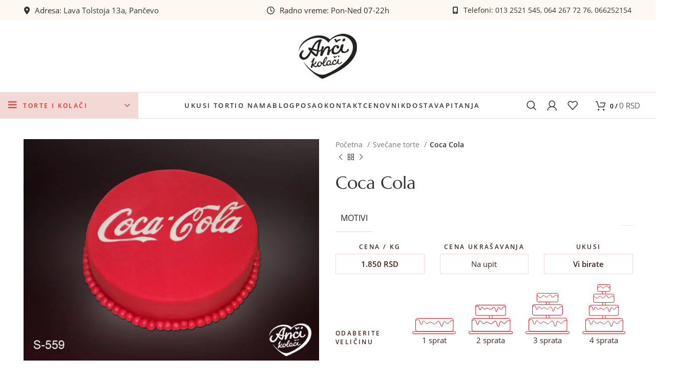

--- FILE ---
content_type: text/html; charset=UTF-8
request_url: https://ancikolaci.rs/poslastica/coca-cola/
body_size: 24014
content:
<!DOCTYPE html><html lang="sr-RS"><head><meta charset="UTF-8"><link rel="profile" href="https://gmpg.org/xfn/11"><link rel="pingback" href="https://ancikolaci.rs/xmlrpc.php"> <script src="[data-uri]" defer></script> <meta name='robots' content='index, follow, max-image-preview:large, max-snippet:-1, max-video-preview:-1' /><title>Coca Cola - Poslastičarnica Anči kolači</title><link rel="canonical" href="https://ancikolaci.rs/poslastica/coca-cola/" /><meta property="og:locale" content="sr_RS" /><meta property="og:type" content="article" /><meta property="og:title" content="Coca Cola - Poslastičarnica Anči kolači" /><meta property="og:url" content="https://ancikolaci.rs/poslastica/coca-cola/" /><meta property="og:site_name" content="Poslastičarnica Anči kolači" /><meta property="article:modified_time" content="2023-11-18T02:43:56+00:00" /><meta property="og:image" content="https://ancikolaci.rs/wp-content/uploads/2020/04/coca-cola.jpg" /><meta property="og:image:width" content="1920" /><meta property="og:image:height" content="1440" /><meta property="og:image:type" content="image/jpeg" /><meta name="twitter:card" content="summary_large_image" /> <script type="application/ld+json" class="yoast-schema-graph">{"@context":"https://schema.org","@graph":[{"@type":"WebPage","@id":"https://ancikolaci.rs/poslastica/coca-cola/","url":"https://ancikolaci.rs/poslastica/coca-cola/","name":"Coca Cola - Poslastičarnica Anči kolači","isPartOf":{"@id":"https://ancikolaci.rs/#website"},"primaryImageOfPage":{"@id":"https://ancikolaci.rs/poslastica/coca-cola/#primaryimage"},"image":{"@id":"https://ancikolaci.rs/poslastica/coca-cola/#primaryimage"},"thumbnailUrl":"https://ancikolaci.rs/wp-content/uploads/2020/04/coca-cola.jpg","datePublished":"2020-04-15T10:00:00+00:00","dateModified":"2023-11-18T02:43:56+00:00","breadcrumb":{"@id":"https://ancikolaci.rs/poslastica/coca-cola/#breadcrumb"},"inLanguage":"sr-RS","potentialAction":[{"@type":"ReadAction","target":["https://ancikolaci.rs/poslastica/coca-cola/"]}]},{"@type":"ImageObject","inLanguage":"sr-RS","@id":"https://ancikolaci.rs/poslastica/coca-cola/#primaryimage","url":"https://ancikolaci.rs/wp-content/uploads/2020/04/coca-cola.jpg","contentUrl":"https://ancikolaci.rs/wp-content/uploads/2020/04/coca-cola.jpg","width":1920,"height":1440},{"@type":"BreadcrumbList","@id":"https://ancikolaci.rs/poslastica/coca-cola/#breadcrumb","itemListElement":[{"@type":"ListItem","position":1,"name":"Home","item":"https://ancikolaci.rs/"},{"@type":"ListItem","position":2,"name":"Shop","item":"https://ancikolaci.rs/shop/"},{"@type":"ListItem","position":3,"name":"Coca Cola"}]},{"@type":"WebSite","@id":"https://ancikolaci.rs/#website","url":"https://ancikolaci.rs/","name":"Poslastičarnica Anči kolači","description":"","publisher":{"@id":"https://ancikolaci.rs/#organization"},"potentialAction":[{"@type":"SearchAction","target":{"@type":"EntryPoint","urlTemplate":"https://ancikolaci.rs/?s={search_term_string}"},"query-input":"required name=search_term_string"}],"inLanguage":"sr-RS"},{"@type":"Organization","@id":"https://ancikolaci.rs/#organization","name":"Poslastičarnica Anči kolači","url":"https://ancikolaci.rs/","logo":{"@type":"ImageObject","inLanguage":"sr-RS","@id":"https://ancikolaci.rs/#/schema/logo/image/","url":"https://ancikolaci.rs/wp-content/uploads/2020/09/logo.png","contentUrl":"https://ancikolaci.rs/wp-content/uploads/2020/09/logo.png","width":114,"height":88,"caption":"Poslastičarnica Anči kolači"},"image":{"@id":"https://ancikolaci.rs/#/schema/logo/image/"}}]}</script> <link rel='dns-prefetch' href='//kit.fontawesome.com' /><link rel='dns-prefetch' href='//fonts.googleapis.com' /><link rel="alternate" type="application/rss+xml" title="Poslastičarnica Anči kolači &raquo; dovod" href="https://ancikolaci.rs/feed/" /><link rel="alternate" type="application/rss+xml" title="Poslastičarnica Anči kolači &raquo; dovod komentara" href="https://ancikolaci.rs/comments/feed/" />
 <script src="//www.googletagmanager.com/gtag/js?id=G-MFBXM84S0T"  data-cfasync="false" data-wpfc-render="false" type="text/javascript" async></script> <script data-cfasync="false" data-wpfc-render="false" type="text/javascript">var mi_version = '9.11.1';
				var mi_track_user = true;
				var mi_no_track_reason = '';
								var MonsterInsightsDefaultLocations = {"page_location":"https:\/\/ancikolaci.rs\/poslastica\/coca-cola\/"};
								if ( typeof MonsterInsightsPrivacyGuardFilter === 'function' ) {
					var MonsterInsightsLocations = (typeof MonsterInsightsExcludeQuery === 'object') ? MonsterInsightsPrivacyGuardFilter( MonsterInsightsExcludeQuery ) : MonsterInsightsPrivacyGuardFilter( MonsterInsightsDefaultLocations );
				} else {
					var MonsterInsightsLocations = (typeof MonsterInsightsExcludeQuery === 'object') ? MonsterInsightsExcludeQuery : MonsterInsightsDefaultLocations;
				}

								var disableStrs = [
										'ga-disable-G-MFBXM84S0T',
									];

				/* Function to detect opted out users */
				function __gtagTrackerIsOptedOut() {
					for (var index = 0; index < disableStrs.length; index++) {
						if (document.cookie.indexOf(disableStrs[index] + '=true') > -1) {
							return true;
						}
					}

					return false;
				}

				/* Disable tracking if the opt-out cookie exists. */
				if (__gtagTrackerIsOptedOut()) {
					for (var index = 0; index < disableStrs.length; index++) {
						window[disableStrs[index]] = true;
					}
				}

				/* Opt-out function */
				function __gtagTrackerOptout() {
					for (var index = 0; index < disableStrs.length; index++) {
						document.cookie = disableStrs[index] + '=true; expires=Thu, 31 Dec 2099 23:59:59 UTC; path=/';
						window[disableStrs[index]] = true;
					}
				}

				if ('undefined' === typeof gaOptout) {
					function gaOptout() {
						__gtagTrackerOptout();
					}
				}
								window.dataLayer = window.dataLayer || [];

				window.MonsterInsightsDualTracker = {
					helpers: {},
					trackers: {},
				};
				if (mi_track_user) {
					function __gtagDataLayer() {
						dataLayer.push(arguments);
					}

					function __gtagTracker(type, name, parameters) {
						if (!parameters) {
							parameters = {};
						}

						if (parameters.send_to) {
							__gtagDataLayer.apply(null, arguments);
							return;
						}

						if (type === 'event') {
														parameters.send_to = monsterinsights_frontend.v4_id;
							var hookName = name;
							if (typeof parameters['event_category'] !== 'undefined') {
								hookName = parameters['event_category'] + ':' + name;
							}

							if (typeof MonsterInsightsDualTracker.trackers[hookName] !== 'undefined') {
								MonsterInsightsDualTracker.trackers[hookName](parameters);
							} else {
								__gtagDataLayer('event', name, parameters);
							}
							
						} else {
							__gtagDataLayer.apply(null, arguments);
						}
					}

					__gtagTracker('js', new Date());
					__gtagTracker('set', {
						'developer_id.dZGIzZG': true,
											});
					if ( MonsterInsightsLocations.page_location ) {
						__gtagTracker('set', MonsterInsightsLocations);
					}
										__gtagTracker('config', 'G-MFBXM84S0T', {"forceSSL":"true","link_attribution":"true"} );
										window.gtag = __gtagTracker;										(function () {
						/* https://developers.google.com/analytics/devguides/collection/analyticsjs/ */
						/* ga and __gaTracker compatibility shim. */
						var noopfn = function () {
							return null;
						};
						var newtracker = function () {
							return new Tracker();
						};
						var Tracker = function () {
							return null;
						};
						var p = Tracker.prototype;
						p.get = noopfn;
						p.set = noopfn;
						p.send = function () {
							var args = Array.prototype.slice.call(arguments);
							args.unshift('send');
							__gaTracker.apply(null, args);
						};
						var __gaTracker = function () {
							var len = arguments.length;
							if (len === 0) {
								return;
							}
							var f = arguments[len - 1];
							if (typeof f !== 'object' || f === null || typeof f.hitCallback !== 'function') {
								if ('send' === arguments[0]) {
									var hitConverted, hitObject = false, action;
									if ('event' === arguments[1]) {
										if ('undefined' !== typeof arguments[3]) {
											hitObject = {
												'eventAction': arguments[3],
												'eventCategory': arguments[2],
												'eventLabel': arguments[4],
												'value': arguments[5] ? arguments[5] : 1,
											}
										}
									}
									if ('pageview' === arguments[1]) {
										if ('undefined' !== typeof arguments[2]) {
											hitObject = {
												'eventAction': 'page_view',
												'page_path': arguments[2],
											}
										}
									}
									if (typeof arguments[2] === 'object') {
										hitObject = arguments[2];
									}
									if (typeof arguments[5] === 'object') {
										Object.assign(hitObject, arguments[5]);
									}
									if ('undefined' !== typeof arguments[1].hitType) {
										hitObject = arguments[1];
										if ('pageview' === hitObject.hitType) {
											hitObject.eventAction = 'page_view';
										}
									}
									if (hitObject) {
										action = 'timing' === arguments[1].hitType ? 'timing_complete' : hitObject.eventAction;
										hitConverted = mapArgs(hitObject);
										__gtagTracker('event', action, hitConverted);
									}
								}
								return;
							}

							function mapArgs(args) {
								var arg, hit = {};
								var gaMap = {
									'eventCategory': 'event_category',
									'eventAction': 'event_action',
									'eventLabel': 'event_label',
									'eventValue': 'event_value',
									'nonInteraction': 'non_interaction',
									'timingCategory': 'event_category',
									'timingVar': 'name',
									'timingValue': 'value',
									'timingLabel': 'event_label',
									'page': 'page_path',
									'location': 'page_location',
									'title': 'page_title',
									'referrer' : 'page_referrer',
								};
								for (arg in args) {
																		if (!(!args.hasOwnProperty(arg) || !gaMap.hasOwnProperty(arg))) {
										hit[gaMap[arg]] = args[arg];
									} else {
										hit[arg] = args[arg];
									}
								}
								return hit;
							}

							try {
								f.hitCallback();
							} catch (ex) {
							}
						};
						__gaTracker.create = newtracker;
						__gaTracker.getByName = newtracker;
						__gaTracker.getAll = function () {
							return [];
						};
						__gaTracker.remove = noopfn;
						__gaTracker.loaded = true;
						window['__gaTracker'] = __gaTracker;
					})();
									} else {
										console.log("");
					(function () {
						function __gtagTracker() {
							return null;
						}

						window['__gtagTracker'] = __gtagTracker;
						window['gtag'] = __gtagTracker;
					})();
									}</script> <link data-optimized="2" rel="stylesheet" href="https://ancikolaci.rs/wp-content/litespeed/css/1ce3f6ee53f2e6c524f7acda29786c52.css?ver=aa7cb" /> <script type='text/javascript' src='https://ancikolaci.rs/wp-content/plugins/google-analytics-for-wordpress/assets/js/frontend-gtag.min.js' id='monsterinsights-frontend-script-js' data-wp-strategy='async' defer data-deferred="1"></script> <script data-cfasync="false" data-wpfc-render="false" type="text/javascript" id='monsterinsights-frontend-script-js-extra'>/*  */
var monsterinsights_frontend = {"js_events_tracking":"true","download_extensions":"doc,pdf,ppt,zip,xls,docx,pptx,xlsx","inbound_paths":"[{\"path\":\"\\\/go\\\/\",\"label\":\"affiliate\"},{\"path\":\"\\\/recommend\\\/\",\"label\":\"affiliate\"}]","home_url":"https:\/\/ancikolaci.rs","hash_tracking":"false","v4_id":"G-MFBXM84S0T"};/*  */</script> <script type='text/javascript' src='https://ancikolaci.rs/wp-includes/js/jquery/jquery.min.js' id='jquery-core-js'></script> <script></script><link rel="https://api.w.org/" href="https://ancikolaci.rs/wp-json/" /><link rel="alternate" type="application/json" href="https://ancikolaci.rs/wp-json/wp/v2/product/10427" /><link rel="EditURI" type="application/rsd+xml" title="RSD" href="https://ancikolaci.rs/xmlrpc.php?rsd" /><meta name="generator" content="WordPress 6.3.7" /><meta name="generator" content="WooCommerce 8.0.3" /><link rel='shortlink' href='https://ancikolaci.rs/?p=10427' /><link rel="alternate" type="application/json+oembed" href="https://ancikolaci.rs/wp-json/oembed/1.0/embed?url=https%3A%2F%2Fancikolaci.rs%2Fposlastica%2Fcoca-cola%2F" /><link rel="alternate" type="text/xml+oembed" href="https://ancikolaci.rs/wp-json/oembed/1.0/embed?url=https%3A%2F%2Fancikolaci.rs%2Fposlastica%2Fcoca-cola%2F&#038;format=xml" /><meta name="viewport" content="width=device-width, initial-scale=1.0, maximum-scale=1.0, user-scalable=no"><link rel="preload" as="font" href="https://ancikolaci.rs/wp-content/themes/woodmart/fonts/woodmart-font-1-400.woff2?v=7.2.5" type="font/woff2" crossorigin>
<noscript><style>.woocommerce-product-gallery{ opacity: 1 !important; }</style></noscript><meta name="generator" content="Powered by WPBakery Page Builder - drag and drop page builder for WordPress."/><link rel="icon" href="https://ancikolaci.rs/wp-content/uploads/2020/09/logo.png" sizes="32x32" /><link rel="icon" href="https://ancikolaci.rs/wp-content/uploads/2020/09/logo.png" sizes="192x192" /><link rel="apple-touch-icon" href="https://ancikolaci.rs/wp-content/uploads/2020/09/logo.png" /><meta name="msapplication-TileImage" content="https://ancikolaci.rs/wp-content/uploads/2020/09/logo.png" />
<noscript><style>.wpb_animate_when_almost_visible { opacity: 1; }</style></noscript></head><body class="product-template-default single single-product postid-10427 wp-custom-logo theme-woodmart product-complex woocommerce woocommerce-page woocommerce-no-js wrapper-full-width woodmart-product-design-default categories-accordion-on woodmart-archive-shop woodmart-ajax-shop-on offcanvas-sidebar-mobile offcanvas-sidebar-tablet sticky-toolbar-on wpb-js-composer js-comp-ver-7.0 vc_responsive coca-cola"><div class="website-wrapper"><header class="whb-header whb-header_409284 whb-full-width whb-sticky-shadow whb-scroll-stick whb-sticky-real"><div class="whb-main-header"><div class="whb-row whb-top-bar whb-not-sticky-row whb-with-bg whb-without-border whb-color-dark whb-flex-equal-sides"><div class="container"><div class="whb-flex-row whb-top-bar-inner"><div class="whb-column whb-col-left whb-visible-lg"><div class="wd-header-html"><div class="vc_row wpb_row vc_row-fluid vc_row-o-content-middle vc_row-flex"><div class="wpb_column vc_column_container vc_col-sm-12"><div class="vc_column-inner"><div class="wpb_wrapper"><ul class=" wd-rs-5fd0bd71cdc92 wd-list wd-wpb color-scheme-  wd-list-type-icon wd-list-style-default wd-justify-left vc_custom_1607515506920" id="wd-5fd0bd71cdc92"><li>
<span class="list-icon fas fa-map-marker-alt"></span>
<span class="list-content">Adresa: <a target="_blank" href="https://g.page/ancikolacii?share">Lava Tolstoja 13a, Pančevo</a></span></li></ul></div></div></div></div></div></div><div class="whb-column whb-col-center whb-visible-lg"><div class="wd-header-html"><div class="vc_row wpb_row vc_row-fluid vc_row-o-content-middle vc_row-flex"><div class="wpb_column vc_column_container vc_col-sm-12"><div class="vc_column-inner"><div class="wpb_wrapper"><ul class=" wd-rs-606c0ee350903 wd-list wd-wpb color-scheme-  wd-list-type-icon wd-list-style-default wd-justify-left vc_custom_1617694441354" id="wd-606c0ee350903"><li>
<span class="list-icon far fa-clock"></span>
<span class="list-content">Radno vreme: Pon-Ned 07-22h </span></li></ul></div></div></div></div></div></div><div class="whb-column whb-col-right whb-visible-lg"><div class="wd-header-html"><div class="vc_row wpb_row vc_row-fluid vc_row-o-content-middle vc_row-flex"><div class="wpb_column vc_column_container vc_col-sm-12"><div class="vc_column-inner"><div class="wpb_wrapper"><ul class=" wd-rs-6514c7249de43 wd-list wd-wpb color-scheme- wd-fontsize-xs wd-list-type-icon wd-list-style-default wd-justify-left vc_custom_1695860528272" id="wd-6514c7249de43"><li>
<span class="list-icon fas fa-mobile-alt"></span>
<span class="list-content">Telefoni: <a href="tel:+381132521545">013 2521 545</a>, <a href="tel:+381642677276">064 267 72 76</a>, <a href="tel:+38166252154">066252154</a></span></li></ul></div></div></div></div></div></div><div class="whb-column whb-col-mobile whb-hidden-lg whb-empty-column"></div></div></div></div><div class="whb-row whb-general-header whb-not-sticky-row whb-with-bg whb-border-fullwidth whb-color-dark whb-flex-equal-sides"><div class="container"><div class="whb-flex-row whb-general-header-inner"><div class="whb-column whb-col-left whb-visible-lg whb-empty-column"></div><div class="whb-column whb-col-center whb-visible-lg"><div class="site-logo">
<a href="https://ancikolaci.rs/" class="wd-logo wd-main-logo" rel="home">
<img data-lazyloaded="1" src="[data-uri]" data-src="https://ancikolaci.rs/wp-content/uploads/2020/09/logo.png.webp" alt="Poslastičarnica Anči kolači" style="max-width: 200px;" />	</a></div></div><div class="whb-column whb-col-right whb-visible-lg whb-empty-column"></div><div class="whb-column whb-mobile-left whb-hidden-lg"><div class="whb-space-element " style="width:20px;"></div><div class="wd-tools-element wd-header-mobile-nav wd-style-text wd-design-1 whb-ugdlxyhysq2rt1e91xl6">
<a href="#" rel="nofollow" aria-label="Open mobile menu">
<span class="wd-tools-icon">
</span><span class="wd-tools-text">Meni</span></a></div></div><div class="whb-column whb-mobile-center whb-hidden-lg"><div class="site-logo wd-switch-logo">
<a href="https://ancikolaci.rs/" class="wd-logo wd-main-logo" rel="home">
<img data-lazyloaded="1" src="[data-uri]" data-src="https://ancikolaci.rs/wp-content/uploads/2020/09/logo.png.webp" alt="Poslastičarnica Anči kolači" style="max-width: 100px;" />	</a>
<a href="https://ancikolaci.rs/" class="wd-logo wd-sticky-logo" rel="home">
<img data-lazyloaded="1" src="[data-uri]" data-src="https://ancikolaci.rs/wp-content/uploads/2020/09/logo.png.webp" alt="Poslastičarnica Anči kolači" style="max-width: 100px;" />		</a></div></div><div class="whb-column whb-mobile-right whb-hidden-lg"><div class="whb-space-element " style="width:20px;"></div><div class="wd-header-my-account wd-tools-element wd-event-hover wd-design-1 wd-account-style-icon whb-8or4e6u7341om4u39ok0">
<a href="https://ancikolaci.rs/moj-nalog/" title="Moj nalog">
<span class="wd-tools-icon">
</span>
<span class="wd-tools-text">
Logovanje / Registracija			</span></a><div class="wd-dropdown wd-dropdown-register"><div class="login-dropdown-inner">
<span class="wd-heading"><span class="title">Ulogujte se</span><a class="create-account-link" href="https://ancikolaci.rs/moj-nalog/?action=register">Napravite nalog</a></span><form method="post" class="login woocommerce-form woocommerce-form-login
" action="https://ancikolaci.rs/moj-nalog/" 			><p class="woocommerce-FormRow woocommerce-FormRow--wide form-row form-row-wide form-row-username">
<label for="username">Korisničko ime ili adresa e-pošte&nbsp;<span class="required">*</span></label>
<input type="text" class="woocommerce-Input woocommerce-Input--text input-text" name="username" id="username" value="" /></p><p class="woocommerce-FormRow woocommerce-FormRow--wide form-row form-row-wide form-row-password">
<label for="password">Lozinka&nbsp;<span class="required">*</span></label>
<input class="woocommerce-Input woocommerce-Input--text input-text" type="password" name="password" id="password" autocomplete="current-password" /></p><p class="form-row">
<input type="hidden" id="woocommerce-login-nonce" name="woocommerce-login-nonce" value="019ec027bd" /><input type="hidden" name="_wp_http_referer" value="/poslastica/coca-cola/" />										<button type="submit" class="button woocommerce-button woocommerce-form-login__submit" name="login" value="Logovanje">Logovanje</button></p><p class="login-form-footer">
<a href="https://ancikolaci.rs/moj-nalog/izgubljena-lozinka/" class="woocommerce-LostPassword lost_password">Zaboravili ste lozinku?</a>
<label class="woocommerce-form__label woocommerce-form__label-for-checkbox woocommerce-form-login__rememberme">
<input class="woocommerce-form__input woocommerce-form__input-checkbox" name="rememberme" type="checkbox" value="forever" title="Zapamti me" aria-label="Zapamti me" /> <span>Zapamti me</span>
</label></p></form></div></div></div><div class="wd-header-search wd-tools-element wd-header-search-mobile wd-display-icon whb-02lslnktvmycieu82yc0 wd-style-icon wd-design-1">
<a href="#" rel="nofollow noopener" aria-label="Pretraga">
<span class="wd-tools-icon">
</span><span class="wd-tools-text">
Pretraga			</span></a></div><div class="whb-space-element " style="width:20px;"></div></div></div></div></div><div class="whb-row whb-header-bottom whb-not-sticky-row whb-with-bg whb-border-fullwidth whb-color-dark whb-flex-flex-middle"><div class="container"><div class="whb-flex-row whb-header-bottom-inner"><div class="whb-column whb-col-left whb-visible-lg"><div class="wd-header-cats wd-style-1 wd-event-hover whb-vi3kzkgv6d83tk9kex9s" role="navigation" aria-label="Header categories navigation">
<span class="menu-opener color-scheme-dark has-bg">
<span class="menu-opener-icon"></span>
<span class="menu-open-label">
Torte i kolači		</span>
</span><div class="wd-dropdown wd-dropdown-cats"><ul id="menu-torte-i-kolaci" class="menu wd-nav wd-nav-vertical wd-design-default"><li id="menu-item-7038" class="menu-item menu-item-type-taxonomy menu-item-object-product_cat menu-item-7038 item-level-0 menu-simple-dropdown wd-event-hover" ><a href="https://ancikolaci.rs/poslastice/svadbene-torte/" class="woodmart-nav-link"><span class="nav-link-text">Svadbene torte</span></a></li><li id="menu-item-7037" class="menu-item menu-item-type-taxonomy menu-item-object-product_cat menu-item-7037 item-level-0 menu-simple-dropdown wd-event-hover" ><a href="https://ancikolaci.rs/poslastice/decije-torte/" class="woodmart-nav-link"><span class="nav-link-text">Dečije torte</span></a></li><li id="menu-item-7039" class="menu-item menu-item-type-taxonomy menu-item-object-product_cat current-product-ancestor current-menu-parent current-product-parent menu-item-7039 item-level-0 menu-simple-dropdown wd-event-hover" ><a href="https://ancikolaci.rs/poslastice/svecane-torte/" class="woodmart-nav-link"><span class="nav-link-text">Svečane torte</span></a></li><li id="menu-item-8294" class="menu-item menu-item-type-taxonomy menu-item-object-product_cat menu-item-8294 item-level-0 menu-simple-dropdown wd-event-hover" ><a href="https://ancikolaci.rs/poslastice/specijal-torte/" class="woodmart-nav-link"><span class="nav-link-text">Specijal torte</span></a></li><li id="menu-item-8295" class="menu-item menu-item-type-taxonomy menu-item-object-product_cat menu-item-8295 item-level-0 menu-simple-dropdown wd-event-hover" ><a href="https://ancikolaci.rs/poslastice/torte-na-parce/" class="woodmart-nav-link"><span class="nav-link-text">Torte na parče</span></a></li><li id="menu-item-7123" class="menu-item menu-item-type-taxonomy menu-item-object-product_cat menu-item-7123 item-level-0 menu-simple-dropdown wd-event-hover" ><a href="https://ancikolaci.rs/poslastice/kolaci/" class="woodmart-nav-link"><span class="nav-link-text">Kolači</span></a></li><li id="menu-item-14604" class="menu-item menu-item-type-post_type menu-item-object-page menu-item-14604 item-level-0 menu-simple-dropdown wd-event-hover" ><a href="https://ancikolaci.rs/slatki-sto/" class="woodmart-nav-link"><span class="nav-link-text">Slatki Sto</span></a></li><li id="menu-item-14605" class="menu-item menu-item-type-taxonomy menu-item-object-product_cat menu-item-14605 item-level-0 menu-simple-dropdown wd-event-hover" ><a href="https://ancikolaci.rs/poslastice/coko-fontana/" class="woodmart-nav-link"><span class="nav-link-text">Čoko fontana</span></a></li></ul></div></div></div><div class="whb-column whb-col-center whb-visible-lg"><div class="wd-header-nav wd-header-secondary-nav text-center" role="navigation" aria-label="Secondary navigation"><ul id="menu-glavni-meni" class="menu wd-nav wd-nav-secondary wd-style-default wd-gap-s"><li id="menu-item-7125" class="menu-item menu-item-type-custom menu-item-object-custom menu-item-7125 item-level-0 menu-simple-dropdown wd-event-hover" ><a href="https://ancikolaci.rs/ukusi-torti/" class="woodmart-nav-link"><span class="nav-link-text">Ukusi torti</span></a></li><li id="menu-item-29" class="menu-item menu-item-type-post_type menu-item-object-page menu-item-29 item-level-0 menu-simple-dropdown wd-event-hover" ><a href="https://ancikolaci.rs/o-nama/" class="woodmart-nav-link"><span class="nav-link-text">o nama</span></a></li><li id="menu-item-31" class="menu-item menu-item-type-taxonomy menu-item-object-category menu-item-31 item-level-0 menu-simple-dropdown wd-event-hover" ><a href="https://ancikolaci.rs/category/blog/" class="woodmart-nav-link"><span class="nav-link-text">blog</span></a></li><li id="menu-item-28" class="menu-item menu-item-type-post_type menu-item-object-page menu-item-28 item-level-0 menu-simple-dropdown wd-event-hover" ><a href="https://ancikolaci.rs/zaposlenje/" class="woodmart-nav-link"><span class="nav-link-text">posao</span></a></li><li id="menu-item-27" class="menu-item menu-item-type-post_type menu-item-object-page menu-item-27 item-level-0 menu-simple-dropdown wd-event-hover" ><a href="https://ancikolaci.rs/kontakt/" class="woodmart-nav-link"><span class="nav-link-text">kontakt</span></a></li><li id="menu-item-26" class="menu-item menu-item-type-post_type menu-item-object-page menu-item-26 item-level-0 menu-simple-dropdown wd-event-hover" ><a href="https://ancikolaci.rs/cenovnik/" class="woodmart-nav-link"><span class="nav-link-text">cenovnik</span></a></li><li id="menu-item-25" class="menu-item menu-item-type-post_type menu-item-object-page menu-item-25 item-level-0 menu-simple-dropdown wd-event-hover" ><a href="https://ancikolaci.rs/dostava/" class="woodmart-nav-link"><span class="nav-link-text">dostava</span></a></li><li id="menu-item-14197" class="menu-item menu-item-type-post_type menu-item-object-page menu-item-14197 item-level-0 menu-simple-dropdown wd-event-hover" ><a href="https://ancikolaci.rs/najcesca-pitanja/" class="woodmart-nav-link"><span class="nav-link-text">Pitanja</span></a></li></ul></div></div><div class="whb-column whb-col-right whb-visible-lg"><div class="wd-header-search wd-tools-element wd-design-1 wd-style-icon wd-display-full-screen whb-cebqp3ixg91rl8sftsf2" title="Pretraga">
<a href="javascript:void(0);" aria-label="Pretraga">
<span class="wd-tools-icon">
</span><span class="wd-tools-text">
Pretraga			</span></a></div><div class="wd-header-my-account wd-tools-element wd-event-hover wd-design-1 wd-account-style-icon whb-hpwrxnb32eudi5z009gj">
<a href="https://ancikolaci.rs/moj-nalog/" title="Moj nalog">
<span class="wd-tools-icon">
</span>
<span class="wd-tools-text">
Logovanje / Registracija			</span></a><div class="wd-dropdown wd-dropdown-register"><div class="login-dropdown-inner">
<span class="wd-heading"><span class="title">Ulogujte se</span><a class="create-account-link" href="https://ancikolaci.rs/moj-nalog/?action=register">Napravite nalog</a></span><form method="post" class="login woocommerce-form woocommerce-form-login
" action="https://ancikolaci.rs/moj-nalog/" 			><p class="woocommerce-FormRow woocommerce-FormRow--wide form-row form-row-wide form-row-username">
<label for="username">Korisničko ime ili adresa e-pošte&nbsp;<span class="required">*</span></label>
<input type="text" class="woocommerce-Input woocommerce-Input--text input-text" name="username" id="username" value="" /></p><p class="woocommerce-FormRow woocommerce-FormRow--wide form-row form-row-wide form-row-password">
<label for="password">Lozinka&nbsp;<span class="required">*</span></label>
<input class="woocommerce-Input woocommerce-Input--text input-text" type="password" name="password" id="password" autocomplete="current-password" /></p><p class="form-row">
<input type="hidden" id="woocommerce-login-nonce" name="woocommerce-login-nonce" value="019ec027bd" /><input type="hidden" name="_wp_http_referer" value="/poslastica/coca-cola/" />										<button type="submit" class="button woocommerce-button woocommerce-form-login__submit" name="login" value="Logovanje">Logovanje</button></p><p class="login-form-footer">
<a href="https://ancikolaci.rs/moj-nalog/izgubljena-lozinka/" class="woocommerce-LostPassword lost_password">Zaboravili ste lozinku?</a>
<label class="woocommerce-form__label woocommerce-form__label-for-checkbox woocommerce-form-login__rememberme">
<input class="woocommerce-form__input woocommerce-form__input-checkbox" name="rememberme" type="checkbox" value="forever" title="Zapamti me" aria-label="Zapamti me" /> <span>Zapamti me</span>
</label></p></form></div></div></div><div class="wd-header-wishlist wd-tools-element wd-style-icon wd-with-count wd-design-2 whb-5jwriziyplgorz3lkrjy" title="Moja lista želja">
<a href="https://ancikolaci.rs/poslastica/coca-cola/">
<span class="wd-tools-icon">
<span class="wd-tools-count">
0					</span>
</span><span class="wd-tools-text">
Wishlist			</span></a></div><div class="wd-header-cart wd-tools-element wd-design-1 cart-widget-opener whb-35n02229i92g57zcyg29">
<a href="https://ancikolaci.rs/korpa/" title="Korpa">
<span class="wd-tools-icon">
</span>
<span class="wd-tools-text">
<span class="wd-cart-number wd-tools-count">0 <span>items</span></span>
<span class="subtotal-divider">/</span>
<span class="wd-cart-subtotal"><span class="woocommerce-Price-amount amount"><bdi>0&nbsp;<span class="woocommerce-Price-currencySymbol">RSD</span></bdi></span></span>
</span></a></div></div><div class="whb-column whb-col-mobile whb-hidden-lg whb-empty-column"></div></div></div></div></div></header><div class="main-page-wrapper"><div class="container-fluid"><div class="row content-layout-wrapper align-items-start"><div class="site-content shop-content-area col-12 breadcrumbs-location-summary wd-builder-off" role="main"><div class="container"></div><div id="product-10427" class="single-product-page single-product-content product-design-default tabs-location-standard tabs-type-tabs meta-location-add_to_cart reviews-location-tabs product-no-bg product type-product post-10427 status-publish first instock product_cat-svecane-torte has-post-thumbnail shipping-taxable purchasable product-type-complex"><div class="container"><div class="woocommerce-notices-wrapper"></div><div class="row product-image-summary-wrap"><div class="product-image-summary col-lg-12 col-12 col-md-12"><div class="row product-image-summary-inner"><div class="col-lg-6 col-12 col-md-6 product-images" ><div class="product-images-inner"><div class="woocommerce-product-gallery woocommerce-product-gallery--with-images woocommerce-product-gallery--columns-4 images  images row thumbs-position-bottom image-action-popup" style="opacity: 0; transition: opacity .25s ease-in-out;"><div class="col-12"><figure class="woocommerce-product-gallery__wrapper owl-items-lg-1 owl-items-md-1 owl-items-sm-1 owl-items-xs-1 owl-carousel wd-owl" data-hide_pagination_control="yes"><div class="product-image-wrap"><figure data-thumb="https://ancikolaci.rs/wp-content/uploads/2020/04/coca-cola-300x225.jpg" class="woocommerce-product-gallery__image"><a data-elementor-open-lightbox="no" href="https://ancikolaci.rs/wp-content/uploads/2020/04/coca-cola.jpg"><img width="700" height="525" src="https://ancikolaci.rs/wp-content/uploads/2020/04/coca-cola-700x525.jpg.webp" class="wp-post-image wp-post-image" alt="" decoding="async" title="Svečana torta - Coca Cola" data-caption="" data-src="https://ancikolaci.rs/wp-content/uploads/2020/04/coca-cola.jpg.webp" data-large_image="https://ancikolaci.rs/wp-content/uploads/2020/04/coca-cola.jpg" data-large_image_width="1920" data-large_image_height="1440" srcset="https://ancikolaci.rs/wp-content/uploads/2020/04/coca-cola-700x525.jpg.webp 700w, https://ancikolaci.rs/wp-content/uploads/2020/04/coca-cola-300x225.jpg.webp 300w, https://ancikolaci.rs/wp-content/uploads/2020/04/coca-cola-1024x768.jpg.webp 1024w, https://ancikolaci.rs/wp-content/uploads/2020/04/coca-cola-768x576.jpg.webp 768w, https://ancikolaci.rs/wp-content/uploads/2020/04/coca-cola-1536x1152.jpg.webp 1536w, https://ancikolaci.rs/wp-content/uploads/2020/04/coca-cola-1000x750.jpg.webp 1000w, https://ancikolaci.rs/wp-content/uploads/2020/04/coca-cola-500x375.jpg.webp 500w, https://ancikolaci.rs/wp-content/uploads/2020/04/coca-cola.jpg.webp 1920w" sizes="(max-width: 700px) 100vw, 700px" /></a></figure></div></figure><div class="product-additional-galleries"></div></div><div class="col-12"><div class="thumbnails owl-carousel wd-owl owl-items-lg-4 owl-items-md-4 owl-items-sm-4 owl-items-xs-3" data-desktop="4" data-tablet="4" data-mobile="3"></div></div></div></div></div><div class="col-lg-6 col-12 col-md-6 text-left summary entry-summary"><div class="summary-inner set-mb-l reset-last-child"><div class="single-breadcrumbs-wrapper"><div class="single-breadcrumbs"><div class="wd-breadcrumbs"><nav class="woocommerce-breadcrumb">				<a href="https://ancikolaci.rs" class="breadcrumb-link">
Početna				</a>
<a href="https://ancikolaci.rs/poslastice/svecane-torte/" class="breadcrumb-link breadcrumb-link-last">
Svečane torte				</a>
<span class="breadcrumb-last">
Coca Cola				</span></nav></div><div class="wd-products-nav"><div class="wd-event-hover">
<a class="wd-product-nav-btn wd-btn-prev" href="https://ancikolaci.rs/poslastica/torta-suplji-broj-slovo-kranc-vanila/" aria-label="Previous product"></a><div class="wd-dropdown">
<a href="https://ancikolaci.rs/poslastica/torta-suplji-broj-slovo-kranc-vanila/" class="wd-product-nav-thumb">
<img data-lazyloaded="1" data-placeholder-resp="500x640" src="data:image/svg+xml,%3Csvg%20xmlns%3D%22http%3A%2F%2Fwww.w3.org%2F2000%2Fsvg%22%20width%3D%22500%22%20height%3D%22640%22%20viewBox%3D%220%200%20500%20640%22%3E%3Cfilter%20id%3D%22c%22%3E%3CfeGaussianBlur%20stdDeviation%3D%2255%22%20%2F%3E%3C%2Ffilter%3E%3Cpath%20fill%3D%22%23a6a796%22%20d%3D%22M0%200h500v640H0z%22%2F%3E%3Cg%20filter%3D%27url(%23c)%27%20fill-opacity%3D%27.5%27%3E%3Cellipse%20fill%3D%22%236f6f16%22%20fill-opacity%3D%22.5%22%20rx%3D%221%22%20ry%3D%221%22%20transform%3D%22matrix(-33.60685%20177.85924%20-141.16707%20-26.6738%20225.1%20370.6)%22%2F%3E%3Cellipse%20fill%3D%22%23e0dff0%22%20fill-opacity%3D%22.5%22%20rx%3D%221%22%20ry%3D%221%22%20transform%3D%22rotate(-172.5%20241.4%20216.2)%20scale(73.49104%20497.50003)%22%2F%3E%3Cellipse%20fill%3D%22%23cac9d9%22%20fill-opacity%3D%22.5%22%20rx%3D%221%22%20ry%3D%221%22%20transform%3D%22matrix(332.80346%20-2.32344%20.71432%20102.31676%20164.5%201.3)%22%2F%3E%3Cpath%20fill%3D%22%23d6d5e3%22%20fill-opacity%3D%22.5%22%20d%3D%22M51.3%20678.8l487.4-67.5-577.5-72.5z%22%2F%3E%3Cellipse%20fill%3D%22%23637123%22%20fill-opacity%3D%22.5%22%20rx%3D%221%22%20ry%3D%221%22%20transform%3D%22rotate(118.1%20123.7%20184)%20scale(70.58645%2040.77091)%22%2F%3E%3C%2Fg%3E%3C%2Fsvg%3E" width="500" height="640" data-src="https://ancikolaci.rs/wp-content/uploads/2020/12/Torta-Suplji-Broj-Slovo-Kranc-Vanila-1-500x640.jpg.webp" class="attachment-woocommerce_thumbnail size-woocommerce_thumbnail" alt="" decoding="async" data-srcset="https://ancikolaci.rs/wp-content/uploads/2020/12/Torta-Suplji-Broj-Slovo-Kranc-Vanila-1-500x640.jpg.webp 500w, https://ancikolaci.rs/wp-content/uploads/2020/12/Torta-Suplji-Broj-Slovo-Kranc-Vanila-1-234x300.jpg.webp 234w, https://ancikolaci.rs/wp-content/uploads/2020/12/Torta-Suplji-Broj-Slovo-Kranc-Vanila-1-800x1024.jpg.webp 800w, https://ancikolaci.rs/wp-content/uploads/2020/12/Torta-Suplji-Broj-Slovo-Kranc-Vanila-1-768x984.jpg.webp 768w, https://ancikolaci.rs/wp-content/uploads/2020/12/Torta-Suplji-Broj-Slovo-Kranc-Vanila-1-700x896.jpg.webp 700w, https://ancikolaci.rs/wp-content/uploads/2020/12/Torta-Suplji-Broj-Slovo-Kranc-Vanila-1.jpg.webp 994w" data-sizes="(max-width: 500px) 100vw, 500px" />				</a><div class="wd-product-nav-desc">
<a href="https://ancikolaci.rs/poslastica/torta-suplji-broj-slovo-kranc-vanila/" class="wd-entities-title">
Torta Šuplji Broj/Slovo Kranč-Vanila					</a><span class="price">
<span class="woocommerce-Price-amount amount">4.300&nbsp;<span class="woocommerce-Price-currencySymbol">RSD</span></span>					</span></div></div></div>
<a href="https://ancikolaci.rs/shop/" class="wd-product-nav-btn wd-btn-back">
<span>
Povratak na proizvode		</span>
</a><div class="wd-event-hover">
<a class="wd-product-nav-btn wd-btn-next" href="https://ancikolaci.rs/poslastica/baklava-orah-pak-650g/" aria-label="Next product"></a><div class="wd-dropdown">
<a href="https://ancikolaci.rs/poslastica/baklava-orah-pak-650g/" class="wd-product-nav-thumb">
<img data-lazyloaded="1" data-placeholder-resp="500x750" src="[data-uri]" width="500" height="750" data-src="https://ancikolaci.rs/wp-content/uploads/2020/11/Anci_kolaci-65-of-198-500x750.jpg" class="attachment-woocommerce_thumbnail size-woocommerce_thumbnail" alt="" decoding="async" data-srcset="https://ancikolaci.rs/wp-content/uploads/2020/11/Anci_kolaci-65-of-198-500x750.jpg 500w, https://ancikolaci.rs/wp-content/uploads/2020/11/Anci_kolaci-65-of-198-200x300.jpg 200w, https://ancikolaci.rs/wp-content/uploads/2020/11/Anci_kolaci-65-of-198-683x1024.jpg 683w, https://ancikolaci.rs/wp-content/uploads/2020/11/Anci_kolaci-65-of-198-768x1152.jpg 768w, https://ancikolaci.rs/wp-content/uploads/2020/11/Anci_kolaci-65-of-198-1024x1536.jpg 1024w, https://ancikolaci.rs/wp-content/uploads/2020/11/Anci_kolaci-65-of-198-1000x1500.jpg 1000w, https://ancikolaci.rs/wp-content/uploads/2020/11/Anci_kolaci-65-of-198-700x1050.jpg 700w, https://ancikolaci.rs/wp-content/uploads/2020/11/Anci_kolaci-65-of-198-150x225.jpg 150w, https://ancikolaci.rs/wp-content/uploads/2020/11/Anci_kolaci-65-of-198.jpg 1280w" data-sizes="(max-width: 500px) 100vw, 500px" />				</a><div class="wd-product-nav-desc">
<a href="https://ancikolaci.rs/poslastica/baklava-orah-pak-650g/" class="wd-entities-title">
Baklava orah					</a><span class="price">
<span class="woocommerce-Price-amount amount">850&nbsp;<span class="woocommerce-Price-currencySymbol">RSD</span></span>					</span></div></div></div></div></div></div><h1 class="product_title entry-title wd-entities-title">
Coca Cola</h1><table class="woocommerce-product-attributes shop_attributes"><tr class="woocommerce-product-attributes-item woocommerce-product-attributes-item--attribute_pa_motivi"><th class="woocommerce-product-attributes-item__label">
<span>
Motivi				</span></th><td class="woocommerce-product-attributes-item__value"></td></tr></table><div class="anci-cake-info"><div class="row"><div class="col-sm-4 col-xs-12"><div class="anci-basic-wrap">
<span>Cena / kg</span><div class="anci-bordered">
<span class="woocommerce-Price-amount amount"><bdi>1.850&nbsp;<span class="woocommerce-Price-currencySymbol">RSD</span></bdi></span></div></div></div><div class="col-sm-4 col-xs-12"><div class="anci-basic-wrap">
<span>Cena ukrašavanja</span><div class="anci-bordered">
Na upit</div></div></div><div class="col-sm-4 col-xs-12"><div class="anci-basic-wrap">
<span>Ukusi</span><div class="anci-bordered">
<span class="woocommerce-Price-amount amount">
<bdi>
Vi birate
<span class="woocommerce-Price-currencySymbol"></span>
</bdi>
</span></div></div></div></div></div></div><form class="cart" action="https://ancikolaci.rs/poslastica/coca-cola/" method="post" enctype='multipart/form-data'><div class="cake-layer-selector "><div class="info">
<span>Odaberite veličinu</span></div><input class="anci-layer-count" name="layer_count" type="hidden" value=""><div class="anci-layer" data-layer="1"><figure class="layer-img">
<svg xmlns="http://www.w3.org/2000/svg" width="85" height="31.235" viewBox="0 0 85 31.235"><g data-name="Group 116"><path class="cake-layer" data-name="Path 157" d="M80.093 22.37a3.936 3.936 0 01-3.918 3.953H10.361a3.936 3.936 0 01-3.918-3.953V4.452A3.936 3.936 0 0110.361.5h65.815a3.936 3.936 0 013.918 3.952z" fill="none" stroke="#d31a22" stroke-miterlimit="10"/><path data-name="Path 158" d="M84.5 28.53a2.186 2.186 0 01-2.166 2.206H2.666A2.186 2.186 0 01.5 28.53h0a2.186 2.186 0 012.166-2.206h79.669a2.186 2.186 0 012.166 2.206z" fill="none" stroke="#d31a22" stroke-miterlimit="10"/><path data-name="Path 159" d="M6.443 5.582s2.685-3.356 6.041-1.918 2.206 9.493 4.986 8.918 1.151-6.329 4.028-7c2.859-.667 4.755 4.861 6.9 5.274 2.493.479 3.573-2.5 5.858-3.124 2.964-.808 5.577 3.841 8.718 3.8 2.033-.03 1.918-.479 6.425-4.986 4.224-4.224 6.041 10.165 7.863 10.261s2.589-9.111 4.7-10.357 4.3 4.3 6.7 4.522c2.892.272 3.178-3.5 5.288-5.135 1.791-1.384 5.563-.73 6.143-.347" fill="none" stroke="#d31a22" stroke-miterlimit="10"/></g></svg><figcaption>
1 sprat</figcaption></figure><div class="anci-annotate">
<span class="number">1</span>
<span class="number">&nbsp;</span></div></div><div class="anci-layer" data-layer="2"><figure class="layer-img">
<svg xmlns="http://www.w3.org/2000/svg" width="85.497" height="57.591" viewBox="0 0 85.497 57.591"><g data-name="Group 117"><path class="cake-layer" data-name="Path 160" d="M80.564 48.678a3.959 3.959 0 01-3.941 3.977h-66.2a3.959 3.959 0 01-3.945-3.977V30.654a3.959 3.959 0 013.941-3.976h66.2a3.959 3.959 0 013.941 3.976z" fill="none" stroke="#d31a22" stroke-miterlimit="10"/><path data-name="Path 161" d="M84.997 54.873a2.2 2.2 0 01-2.178 2.219H2.679a2.2 2.2 0 01-2.178-2.219h0a2.2 2.2 0 012.178-2.219h80.14a2.2 2.2 0 012.178 2.219z" fill="none" stroke="#d31a22" stroke-miterlimit="10"/><path data-name="Path 162" d="M6.478 31.791s2.7-3.376 6.077-1.929 2.219 9.55 5.016 8.971 1.158-6.366 4.051-7.042c2.876-.671 4.783 4.889 6.945 5.305 2.508.482 3.594-2.516 5.893-3.142 2.982-.813 5.61 3.864 8.769 3.818 2.045-.03 1.929-.482 6.463-5.016 4.249-4.249 6.077 10.226 7.91 10.322s2.6-9.165 4.727-10.419 4.329 4.321 6.737 4.549c2.909.274 3.2-3.525 5.319-5.165 1.8-1.392 5.6-.735 6.18-.349" fill="none" stroke="#d31a22" stroke-miterlimit="10"/><path class="cake-layer" data-name="Path 163" d="M71.941 17.837a3.12 3.12 0 01-3.105 3.134H16.661a3.12 3.12 0 01-3.105-3.134v-14.2A3.12 3.12 0 0116.661.504h52.174a3.12 3.12 0 013.105 3.133z" fill="none" stroke="#d31a22" stroke-miterlimit="10"/><path class="cake-layer" data-name="Path 164" d="M13.556 4.528s2.128-2.66 4.789-1.52 1.749 7.526 3.953 7.07.913-5.017 3.193-5.55 3.769 3.854 5.473 4.181c1.976.38 2.832-1.982 4.644-2.476 2.35-.641 4.421 3.045 6.911 3.008 1.611-.024 1.52-.38 5.093-3.953 3.348-3.349 4.789 8.059 6.233 8.134S55.898 6.2 57.57 5.211s3.412 3.406 5.309 3.584c2.293.217 2.52-2.777 4.192-4.07 1.42-1.1 4.41-.579 4.87-.275" fill="none" stroke="#d31a22" stroke-miterlimit="10"/><path data-name="Line 26" fill="none" stroke="#d31a22" stroke-miterlimit="10" d="M40.239 21.276v5.402"/><path data-name="Line 27" fill="none" stroke="#d31a22" stroke-miterlimit="10" d="M45.834 21.276v5.402"/></g></svg><figcaption>
2 sprata</figcaption></figure><div class="anci-annotate">
<span class="number">1</span>
<span class="number">2</span>
<span class="number">&nbsp;</span></div></div><div class="anci-layer" data-layer="3"><figure class="layer-img">
<svg xmlns="http://www.w3.org/2000/svg" width="86" height="80.206" viewBox="0 0 86 80.206"><g data-name="Group 118"><path class="cake-layer" data-name="Path 165" d="M81.042 71.242a3.982 3.982 0 01-3.964 4h-66.6a3.983 3.983 0 01-3.964-4V53.111a3.982 3.982 0 013.964-4h66.6a3.982 3.982 0 013.964 4z" fill="none" stroke="#d31a22" stroke-miterlimit="10"/><path data-name="Path 166" d="M85.5 77.474a2.212 2.212 0 01-2.191 2.232H2.692A2.213 2.213 0 01.5 77.474h0a2.213 2.213 0 012.192-2.232h80.617a2.212 2.212 0 012.191 2.232z" fill="none" stroke="#d31a22" stroke-miterlimit="10"/><path data-name="Path 167" d="M6.514 54.253s2.717-3.4 6.113-1.941 2.232 9.606 5.046 9.024 1.164-6.4 4.076-7.084c2.894-.675 4.812 4.919 6.987 5.337 2.523.485 3.615-2.531 5.928-3.161 3-.817 5.644 3.887 8.822 3.84 2.057-.03 1.941-.485 6.5-5.046 4.274-4.274 6.113 10.287 7.957 10.384s2.62-9.219 4.755-10.481 4.355 4.347 6.778 4.576c2.926.276 3.216-3.546 5.351-5.2 1.812-1.4 5.629-.739 6.216-.351" fill="none" stroke="#d31a22" stroke-miterlimit="10"/><path class="cake-layer" data-name="Path 168" d="M72.367 40.218a3.138 3.138 0 01-3.124 3.152H16.759a3.139 3.139 0 01-3.125-3.152V25.929a3.139 3.139 0 013.125-3.152h52.485a3.138 3.138 0 013.124 3.152z" fill="none" stroke="#d60039" stroke-miterlimit="10"/><path data-name="Path 169" d="M13.634 26.829s2.142-2.676 4.818-1.529 1.76 7.571 3.977 7.112.918-5.047 3.211-5.583 3.792 3.877 5.506 4.206c1.988.383 2.848-1.994 4.672-2.49 2.363-.644 4.447 3.063 6.952 3.026 1.62-.024 1.529-.382 5.123-3.976 3.368-3.369 4.818 8.107 6.271 8.183s2.064-7.265 3.747-8.26 3.432 3.426 5.341 3.606c2.306.218 2.535-2.794 4.217-4.094 1.428-1.1 4.436-.582 4.9-.276" fill="none" stroke="#d31a22" stroke-miterlimit="10"/><path data-name="Line 28" fill="none" stroke="#d31a22" stroke-miterlimit="10" d="M40.477 43.677v5.434"/><path data-name="Line 29" fill="none" stroke="#d31a22" stroke-miterlimit="10" d="M46.105 43.677v5.434"/><path class="cake-layer" data-name="Path 170" d="M63.547 14.765a2.407 2.407 0 01-2.188 2.578h-36.72a2.407 2.407 0 01-2.186-2.578V3.078A2.407 2.407 0 0124.639.5h36.72a2.407 2.407 0 012.185 2.578z" fill="none" stroke="#d31a22" stroke-miterlimit="10"/><path data-name="Line 30" fill="none" stroke="#d31a22" stroke-miterlimit="10" d="M40.477 17.343v5.434"/><path data-name="Line 31" fill="none" stroke="#d31a22" stroke-miterlimit="10" d="M46.105 17.343v5.434"/><path data-name="Path 171" d="M22.459 3.077s3.419 6.361 6.782 5.844 3.892-4.335 5.822-4.577c2.07-.258 2.9 3.545 5.417 3.753 1.57.129 3.244-1.556 4.093-2.458 2.778-2.955 5.11-3.558 6.792 1.682.841 2.619 5.952-2.329 8.021-3.235 1.325-.58 2.223 2.937 4.164 2.393" fill="none" stroke="#d31a22" stroke-miterlimit="10"/></g></svg><figcaption>
3 sprata</figcaption></figure><div class="anci-annotate">
<span class="number">1</span>
<span class="number">2</span>
<span class="number">3</span>
<span class="number">&nbsp;</span></div></div><div class="anci-layer" data-layer="4"><figure class="layer-img">
<svg xmlns="http://www.w3.org/2000/svg" width="84.391" height="97.296" viewBox="0 0 84.391 97.296"><g data-name="Group 119"><path class="cake-layer" data-name="Path 172" d="M79.517 88.492a3.907 3.907 0 01-3.889 3.924H10.29a3.907 3.907 0 01-3.889-3.924V70.704a3.907 3.907 0 013.889-3.924h65.337a3.907 3.907 0 013.889 3.924z" fill="none" stroke="#d31a22" stroke-miterlimit="10"/><path data-name="Path 173" d="M83.891 94.607a2.171 2.171 0 01-2.151 2.19H2.651A2.171 2.171 0 01.5 94.607h0a2.171 2.171 0 012.151-2.19H81.74a2.171 2.171 0 012.151 2.19z" fill="none" stroke="#d31a22" stroke-miterlimit="10"/><path data-name="Path 174" d="M6.401 71.826s2.666-3.332 6-1.9 2.19 9.425 4.95 8.853 1.142-6.283 4-6.949c2.838-.663 4.72 4.825 6.854 5.236 2.475.476 3.547-2.483 5.815-3.1 2.944-.8 5.537 3.813 8.655 3.768 2.018-.03 1.9-.476 6.378-4.95 4.193-4.193 6 10.092 7.806 10.187s2.57-9.044 4.665-10.282 4.272 4.265 6.649 4.49c2.87.27 3.155-3.479 5.25-5.1 1.777-1.374 5.522-.725 6.1-.344" fill="none" stroke="#d31a22" stroke-miterlimit="10"/><path class="cake-layer" data-name="Path 175" d="M71.006 58.055a3.078 3.078 0 01-3.065 3.093h-51.49a3.079 3.079 0 01-3.065-3.093V44.037a3.079 3.079 0 013.065-3.092h51.491a3.078 3.078 0 013.065 3.092z" fill="none" stroke="#d31a22" stroke-miterlimit="10"/><path data-name="Path 176" d="M13.386 44.921s2.1-2.625 4.726-1.5 1.727 7.428 3.9 6.978.9-4.952 3.151-5.477 3.72 3.8 5.4 4.126c1.95.375 2.794-1.956 4.583-2.443 2.318-.632 4.362 3.005 6.82 2.969 1.589-.024 1.5-.375 5.026-3.9 3.305-3.305 4.727 7.953 6.152 8.028s2.026-7.128 3.676-8.1 3.367 3.362 5.24 3.538c2.263.214 2.487-2.741 4.137-4.017 1.4-1.082 4.352-.571 4.806-.271" fill="none" stroke="#d60039" stroke-miterlimit="10"/><path data-name="Line 32" fill="none" stroke="#d31a22" stroke-miterlimit="10" d="M39.72 61.449v5.331"/><path data-name="Line 33" fill="none" stroke="#d31a22" stroke-miterlimit="10" d="M45.242 61.449v5.331"/><path class="cake-layer" data-name="Path 177" d="M62.353 33.085a2.361 2.361 0 01-2.144 2.529H24.184a2.36 2.36 0 01-2.144-2.529V21.619a2.36 2.36 0 012.144-2.529h36.025a2.361 2.361 0 012.144 2.529z" fill="none" stroke="#d31a22" stroke-miterlimit="10"/><path class="cake-layer" data-name="Path 178" d="M54.484 11.7c0 1.118-.585 2.024-1.307 2.024H31.213c-.721 0-1.306-.906-1.306-2.024V2.524c0-1.117.585-2.024 1.306-2.024h21.96c.722 0 1.307.907 1.307 2.024z" fill="none" stroke="#d31a22" stroke-miterlimit="10"/><path data-name="Line 34" fill="none" stroke="#d31a22" stroke-miterlimit="10" d="M39.72 35.614v5.331"/><path data-name="Line 35" fill="none" stroke="#d31a22" stroke-miterlimit="10" d="M45.242 35.614v5.331"/><path data-name="Line 36" fill="none" stroke="#d31a22" stroke-miterlimit="10" d="M39.72 13.759v5.331"/><path data-name="Line 37" fill="none" stroke="#d31a22" stroke-miterlimit="10" d="M45.242 13.759v5.331"/><path data-name="Path 179" d="M22.04 21.618s3.353 6.24 6.654 5.733 3.819-4.253 5.712-4.49c2.03-.254 2.845 3.477 5.314 3.681 1.54.126 3.182-1.526 4.015-2.412 2.725-2.9 5.014-3.49 6.664 1.65.825 2.57 5.838-2.285 7.869-3.174 1.3-.569 2.18 2.882 4.084 2.348" fill="none" stroke="#d31a22" stroke-miterlimit="10"/><path data-name="Path 180" d="M29.913 7.112c3.3-.508 3.236-3.226 5.129-3.463 2.03-.254 2.845 3.477 5.314 3.681 1.54.127 2.247-1 3.19-1.769 2.461-2 5.838-4.133 7.489 1.008.825 2.569 1.42-1.35 3.451-2.238" fill="none" stroke="#d31a22" stroke-miterlimit="10"/></g></svg><figcaption>
4 sprata</figcaption></figure><div class="anci-annotate">
<span class="number">1</span>
<span class="number">2</span>
<span class="number">3</span>
<span class="number">4</span>
<span class="number">&nbsp;</span></div></div></div><div class="anci-flavor-wrap"><div id="anci-flavor-1" class="anci-flavor" data-layer="1"><div class="select-wrap">
<select
id="flavor-select-1"
class="flavor-select"
name="cake_flavor[0]"
data-placeholder="Odaberite ukus za 1 sprat"
data-loaded="0"
disabled
><option></option>
</select></div></div><div id="anci-flavor-2" class="anci-flavor" data-layer="2"><div class="select-wrap">
<select
id="flavor-select-2"
class="flavor-select"
name="cake_flavor[1]"
data-placeholder="Odaberite ukus za 2 sprat"
data-loaded="0"
disabled
><option></option>
</select></div></div><div id="anci-flavor-3" class="anci-flavor" data-layer="3"><div class="select-wrap">
<select
id="flavor-select-3"
class="flavor-select"
name="cake_flavor[2]"
data-placeholder="Odaberite ukus za 3 sprat"
data-loaded="0"
disabled
><option></option>
</select></div></div><div id="anci-flavor-4" class="anci-flavor" data-layer="4"><div class="select-wrap">
<select
id="flavor-select-4"
class="flavor-select"
name="cake_flavor[3]"
data-placeholder="Odaberite ukus za 4 sprat"
data-loaded="0"
disabled
><option></option>
</select></div></div></div><div class="anci-cake-weight"><div class="weight-info"><div class="block">
Težina torte:</div></div><div id="anci-weight-slider" disabled></div><div class="weight-info"><div class="block min">
Min: <strong>1kg</strong></div><div class="block max">
Maks:
<strong> 24kg</strong></div></div></div>
<input type="hidden" class="anci-real-weight" name="cake_weight" value="0"><div class="anci-cake-info"><div class="anci-info-block anci-weight-display"><img data-lazyloaded="1" src="[data-uri]" data-src="https://ancikolaci.rs/wp-content/plugins/anci-product-manager/dist/images/cake-weight_75692.svg" >
<span class="info">
Težina torte:&nbsp;
</span>
<span class="large weight-display"></span>
<span class="weight-unit"> kg</span></div><div class="anci-info-block anci-piece-display">
<img data-lazyloaded="1" src="[data-uri]" data-src="https://ancikolaci.rs/wp-content/plugins/anci-product-manager/dist/images/cake-pieces_acfc4.svg" >
<span class="info">
Broj parčića:&nbsp;
</span>
<span class="large piece-number"></span></div></div><div class="quantity hidden">
<label class="screen-reader-text" for="quantity_696f7f5019cdb">Coca Cola količina</label>
<input
type="hidden"
id="quantity_696f7f5019cdb"
class="input-text qty text"
value="1"
aria-label="Product quantity"
min="1"
max="1"
name="quantity"step="1"
placeholder=""
inputmode="numeric"
autocomplete="off"
></div><div class="row"><div class="col-sm-6 col-xs-12"><div class="anci-basic-wrap price"><div class="anci-bordered"></div></div></div><div class="col-sm-6 col-xs-12">
<button type="submit" name="add-to-cart" value="10427" class="single_add_to_cart_button button alt">Dodaj u korpu</button></div></div><p class="ak-phone-number">Ili pozovite 013 2521 545 / 064 267 72 76</p></form><div class="wd-wishlist-btn wd-action-btn wd-style-text wd-wishlist-icon">
<a class="" href="https://ancikolaci.rs/poslastica/coca-cola/" data-key="65daab7ac2" data-product-id="10427" rel="nofollow" data-added-text="Browse Wishlist">
<span>Dodaj u listu želja</span>
</a></div><div class="product_meta">
<span class="sku_wrapper">
<span class="meta-label">
Šifra proizvoda:			</span>
<span class="sku">
S-0559			</span>
</span>
<span class="posted_in"><span class="meta-label">Kategorija:</span> <a href="https://ancikolaci.rs/poslastice/svecane-torte/" rel="tag">Svečane torte</a></span></div><div class="wd-social-icons  icons-design-default icons-size-small color-scheme-dark social-share social-form-circle product-share wd-layout-inline text-left"><span class="wd-label share-title">Share:</span>
<a rel="noopener noreferrer nofollow" href="https://www.facebook.com/sharer/sharer.php?u=https://ancikolaci.rs/poslastica/coca-cola/" target="_blank" class=" wd-social-icon social-facebook" aria-label="Facebook social link">
<span class="wd-icon"></span>
</a></div></div></div></div></div></div></div><div class="product-tabs-wrapper"><div class="container"><div class="row"><div class="col-12 poduct-tabs-inner"></div></div></div></div><div class="container related-and-upsells"><div class="related-products"><h3 class="title slider-title">Povezani proizvodi</h3><div id="carousel-581"
class="wd-carousel-container  slider-type-product products wd-carousel-spacing-30 disable-owl-mobile" data-owl-carousel data-desktop="4" data-tablet_landscape="4" data-tablet="3" data-mobile="2"><div class="owl-carousel wd-owl owl-items-lg-4 owl-items-md-4 owl-items-sm-3 owl-items-xs-2"><div class="slide-product owl-carousel-item"><div class="product-grid-item product product-no-swatches wd-hover-base wd-hover-with-fade wd-fade-off type-product post-10303 status-publish last instock product_cat-svecane-torte has-post-thumbnail shipping-taxable purchasable product-type-complex" data-loop="1" data-id="10303"><div class="product-wrapper"><div class="content-product-imagin"></div><div class="product-element-top wd-quick-shop">
<a href="https://ancikolaci.rs/poslastica/moj-si/" class="product-image-link">
<img data-lazyloaded="1" data-placeholder-resp="500x667" src="data:image/svg+xml,%3Csvg%20xmlns%3D%22http%3A%2F%2Fwww.w3.org%2F2000%2Fsvg%22%20width%3D%22500%22%20height%3D%22667%22%20viewBox%3D%220%200%20500%20667%22%3E%3Cfilter%20id%3D%22c%22%3E%3CfeGaussianBlur%20stdDeviation%3D%2255%22%20%2F%3E%3C%2Ffilter%3E%3Cpath%20fill%3D%22%236c7151%22%20d%3D%22M0%200h500v667H0z%22%2F%3E%3Cg%20filter%3D%27url(%23c)%27%20fill-opacity%3D%27.5%27%3E%3Cellipse%20fill%3D%22%23d1cceb%22%20fill-opacity%3D%22.5%22%20rx%3D%221%22%20ry%3D%221%22%20transform%3D%22matrix(-130.192%20-103.5594%20133.02883%20-167.24016%20244%20381.2)%22%2F%3E%3Cellipse%20fill%3D%22%23253200%22%20fill-opacity%3D%22.5%22%20rx%3D%221%22%20ry%3D%221%22%20transform%3D%22rotate(83.6%2040.3%20128)%20scale(93.05745%20497.64459)%22%2F%3E%3Cellipse%20fill%3D%22%23313f00%22%20fill-opacity%3D%22.5%22%20rx%3D%221%22%20ry%3D%221%22%20transform%3D%22matrix(-495.78299%2043.00412%20-7.4016%20-85.33099%20250.4%20633.5)%22%2F%3E%3Cellipse%20fill%3D%22%23374400%22%20fill-opacity%3D%22.5%22%20rx%3D%221%22%20ry%3D%221%22%20transform%3D%22matrix(37.31276%20496.24378%20-44.30234%203.33111%20472.8%20277.5)%22%2F%3E%3Cpath%20fill%3D%22%237d7a8a%22%20fill-opacity%3D%22.5%22%20d%3D%22M407.8%20188.9L-40.4%20462.5%20248.8%2040.4z%22%2F%3E%3C%2Fg%3E%3C%2Fsvg%3E" width="500" height="667" data-src="https://ancikolaci.rs/wp-content/uploads/2020/04/moj-si-500x667.jpg.webp" class="attachment-woocommerce_thumbnail size-woocommerce_thumbnail" alt="" decoding="async" data-srcset="https://ancikolaci.rs/wp-content/uploads/2020/04/moj-si-500x667.jpg.webp 500w, https://ancikolaci.rs/wp-content/uploads/2020/04/moj-si-225x300.jpg.webp 225w, https://ancikolaci.rs/wp-content/uploads/2020/04/moj-si-768x1024.jpg.webp 768w, https://ancikolaci.rs/wp-content/uploads/2020/04/moj-si-1152x1536.jpg.webp 1152w, https://ancikolaci.rs/wp-content/uploads/2020/04/moj-si-1536x2048.jpg.webp 1536w, https://ancikolaci.rs/wp-content/uploads/2020/04/moj-si-1000x1333.jpg.webp 1000w, https://ancikolaci.rs/wp-content/uploads/2020/04/moj-si-700x933.jpg.webp 700w, https://ancikolaci.rs/wp-content/uploads/2020/04/moj-si.jpg.webp 1440w" data-sizes="(max-width: 500px) 100vw, 500px" />		</a><div class="wrapp-swatches"></div></div><div class="product-element-bottom product-information"><h4 class="wd-entities-title title post-title">S-0355</h4><h3 class="wd-entities-title title post-title">
<a href="https://ancikolaci.rs/poslastica/moj-si/" rel="bookmark" title="Moj si">
Moj si
</a></h3><div class="product-rating-price"><div class="wrapp-product-price">
<span class="price"><span class="woocommerce-Price-amount amount"><bdi>2.500&nbsp;<span class="woocommerce-Price-currencySymbol">RSD</span></bdi></span></span></div></div><div class="fade-in-block wd-scroll"><div class="hover-content wd-more-desc"><div class="hover-content-inner wd-more-desc-inner"></div>
<a href="#" rel="nofollow" class="wd-more-desc-btn" aria-label="Read more description"><span></span></a></div><div class=" wd-buttons wd-pos-r-t"><div class="wrap-wishlist-button"><div class="wd-wishlist-btn wd-action-btn wd-style-icon wd-wishlist-icon">
<a class="" href="https://ancikolaci.rs/poslastica/moj-si/" data-key="65daab7ac2" data-product-id="10303" rel="nofollow" data-added-text="Browse Wishlist">
<span>Dodaj u listu želja</span>
</a></div></div><div class="wd-add-btn wd-action-btn wd-style-icon wd-add-cart-icon">
<a href="?add-to-cart=10303" data-quantity="1" class="button product_type_complex add_to_cart_button ajax_add_to_cart add-to-cart-loop" data-product_id="10303" data-product_sku="S-0355" aria-label="Dodajte „Moj si“ u korpu" aria-describedby="" rel="nofollow"><span>Dodaj u korpu</span></a></div><div class="wrap-quickview-button"><div class="quick-view wd-action-btn wd-style-icon wd-quick-view-icon">
<a
href="https://ancikolaci.rs/poslastica/moj-si/"
class="open-quick-view quick-view-button"
rel="nofollow"
data-id="10303"
>Kratak pregled</a></div></div></div></div></div></div></div></div><div class="slide-product owl-carousel-item"><div class="product-grid-item product product-no-swatches wd-hover-base wd-hover-with-fade wd-fade-off type-product post-10287 status-publish first instock product_cat-svecane-torte has-post-thumbnail shipping-taxable purchasable product-type-complex" data-loop="2" data-id="10287"><div class="product-wrapper"><div class="content-product-imagin"></div><div class="product-element-top wd-quick-shop">
<a href="https://ancikolaci.rs/poslastica/belo-srce-i-cvet/" class="product-image-link">
<img data-lazyloaded="1" data-placeholder-resp="500x667" src="data:image/svg+xml,%3Csvg%20xmlns%3D%22http%3A%2F%2Fwww.w3.org%2F2000%2Fsvg%22%20width%3D%22500%22%20height%3D%22667%22%20viewBox%3D%220%200%20500%20667%22%3E%3Cfilter%20id%3D%22c%22%3E%3CfeGaussianBlur%20stdDeviation%3D%2255%22%20%2F%3E%3C%2Ffilter%3E%3Cpath%20fill%3D%22%235f5f5f%22%20d%3D%22M0%200h500v667H0z%22%2F%3E%3Cg%20filter%3D%27url(%23c)%27%20fill-opacity%3D%27.5%27%3E%3Cellipse%20fill%3D%22%23f0f0f0%22%20fill-opacity%3D%22.5%22%20rx%3D%221%22%20ry%3D%221%22%20transform%3D%22matrix(154.84783%20-53.74913%2056.46165%20162.66244%20243.8%20334)%22%2F%3E%3Cellipse%20fill-opacity%3D%22.5%22%20rx%3D%221%22%20ry%3D%221%22%20transform%3D%22rotate(173.6%20101.6%2032.4)%20scale(497.64458%2082.90726)%22%2F%3E%3Cellipse%20fill%3D%22%23202020%22%20fill-opacity%3D%22.5%22%20rx%3D%221%22%20ry%3D%221%22%20transform%3D%22rotate(177.9%20134.6%20312.7)%20scale(497.64458%2076.81297)%22%2F%3E%3Cellipse%20fill%3D%22%233c3c3c%22%20fill-opacity%3D%22.5%22%20rx%3D%221%22%20ry%3D%221%22%20transform%3D%22matrix(130.94257%20-480.1085%2080.4746%2021.94827%20477.6%20327)%22%2F%3E%3Cellipse%20fill%3D%22%23d7d7d7%22%20fill-opacity%3D%22.5%22%20rx%3D%221%22%20ry%3D%221%22%20transform%3D%22rotate(-30.2%20748.3%20-235.6)%20scale(88.8818%20123.36553)%22%2F%3E%3C%2Fg%3E%3C%2Fsvg%3E" width="500" height="667" data-src="https://ancikolaci.rs/wp-content/uploads/2020/04/belo-srce-i-cvet-500x667.jpg.webp" class="attachment-woocommerce_thumbnail size-woocommerce_thumbnail" alt="" decoding="async" data-srcset="https://ancikolaci.rs/wp-content/uploads/2020/04/belo-srce-i-cvet-500x667.jpg.webp 500w, https://ancikolaci.rs/wp-content/uploads/2020/04/belo-srce-i-cvet-225x300.jpg.webp 225w, https://ancikolaci.rs/wp-content/uploads/2020/04/belo-srce-i-cvet-768x1024.jpg.webp 768w, https://ancikolaci.rs/wp-content/uploads/2020/04/belo-srce-i-cvet-1152x1536.jpg.webp 1152w, https://ancikolaci.rs/wp-content/uploads/2020/04/belo-srce-i-cvet-1536x2048.jpg.webp 1536w, https://ancikolaci.rs/wp-content/uploads/2020/04/belo-srce-i-cvet-1000x1333.jpg.webp 1000w, https://ancikolaci.rs/wp-content/uploads/2020/04/belo-srce-i-cvet-700x933.jpg.webp 700w, https://ancikolaci.rs/wp-content/uploads/2020/04/belo-srce-i-cvet.jpg.webp 1440w" data-sizes="(max-width: 500px) 100vw, 500px" />		</a><div class="wrapp-swatches"></div></div><div class="product-element-bottom product-information"><h4 class="wd-entities-title title post-title">S-0323</h4><h3 class="wd-entities-title title post-title">
<a href="https://ancikolaci.rs/poslastica/belo-srce-i-cvet/" rel="bookmark" title="Belo srce i cvet">
Belo srce i cvet
</a></h3><div class="product-rating-price"><div class="wrapp-product-price">
<span class="price"><span class="woocommerce-Price-amount amount"><bdi>600&nbsp;<span class="woocommerce-Price-currencySymbol">RSD</span></bdi></span></span></div></div><div class="fade-in-block wd-scroll"><div class="hover-content wd-more-desc"><div class="hover-content-inner wd-more-desc-inner"></div>
<a href="#" rel="nofollow" class="wd-more-desc-btn" aria-label="Read more description"><span></span></a></div><div class=" wd-buttons wd-pos-r-t"><div class="wrap-wishlist-button"><div class="wd-wishlist-btn wd-action-btn wd-style-icon wd-wishlist-icon">
<a class="" href="https://ancikolaci.rs/poslastica/belo-srce-i-cvet/" data-key="65daab7ac2" data-product-id="10287" rel="nofollow" data-added-text="Browse Wishlist">
<span>Dodaj u listu želja</span>
</a></div></div><div class="wd-add-btn wd-action-btn wd-style-icon wd-add-cart-icon">
<a href="?add-to-cart=10287" data-quantity="1" class="button product_type_complex add_to_cart_button ajax_add_to_cart add-to-cart-loop" data-product_id="10287" data-product_sku="S-0323" aria-label="Dodajte „Belo srce i cvet“ u korpu" aria-describedby="" rel="nofollow"><span>Dodaj u korpu</span></a></div><div class="wrap-quickview-button"><div class="quick-view wd-action-btn wd-style-icon wd-quick-view-icon">
<a
href="https://ancikolaci.rs/poslastica/belo-srce-i-cvet/"
class="open-quick-view quick-view-button"
rel="nofollow"
data-id="10287"
>Kratak pregled</a></div></div></div></div></div></div></div></div><div class="slide-product owl-carousel-item"><div class="product-grid-item product product-no-swatches wd-hover-base wd-hover-with-fade wd-fade-off type-product post-10248 status-publish last instock product_cat-svecane-torte has-post-thumbnail shipping-taxable purchasable product-type-complex" data-loop="3" data-id="10248"><div class="product-wrapper"><div class="content-product-imagin"></div><div class="product-element-top wd-quick-shop">
<a href="https://ancikolaci.rs/poslastica/torta-sa-orhidejom-i-ruzama/" class="product-image-link">
<img data-lazyloaded="1" data-placeholder-resp="500x375" src="data:image/svg+xml,%3Csvg%20xmlns%3D%22http%3A%2F%2Fwww.w3.org%2F2000%2Fsvg%22%20width%3D%22500%22%20height%3D%22375%22%20viewBox%3D%220%200%20500%20375%22%3E%3Cfilter%20id%3D%22b%22%3E%3CfeGaussianBlur%20stdDeviation%3D%2212%22%20%2F%3E%3C%2Ffilter%3E%3Cpath%20fill%3D%22%238f9473%22%20d%3D%22M0%200h500v375H0z%22%2F%3E%3Cg%20filter%3D%22url(%23b)%22%20transform%3D%22translate(1%201)%20scale(1.95313)%22%20fill-opacity%3D%22.5%22%3E%3Cellipse%20fill%3D%22%23b9b5d2%22%20rx%3D%221%22%20ry%3D%221%22%20transform%3D%22matrix(10.45348%20-61.5507%20106.25856%2018.04646%20130.1%2098.1)%22%2F%3E%3Cellipse%20fill%3D%22%235b6b0a%22%20rx%3D%221%22%20ry%3D%221%22%20transform%3D%22matrix(-254.73809%20-11.55446%20.94971%20-20.9381%20143.8%2013.8)%22%2F%3E%3Cellipse%20fill%3D%22%235a6812%22%20rx%3D%221%22%20ry%3D%221%22%20transform%3D%22matrix(24.6356%20-3.1559%208.16397%2063.72975%20241.4%2042.3)%22%2F%3E%3Cellipse%20fill%3D%22%23798a21%22%20cx%3D%22109%22%20cy%3D%22179%22%20rx%3D%22255%22%20ry%3D%2224%22%2F%3E%3Cellipse%20fill%3D%22%23657417%22%20rx%3D%221%22%20ry%3D%221%22%20transform%3D%22matrix(-21.71014%20-7.77336%2026.15286%20-73.0421%208.1%2062.6)%22%2F%3E%3C%2Fg%3E%3C%2Fsvg%3E" width="500" height="375" data-src="https://ancikolaci.rs/wp-content/uploads/2020/04/torta-sa-orhidejom-i-ruzama-500x375.jpg.webp" class="attachment-woocommerce_thumbnail size-woocommerce_thumbnail" alt="" decoding="async" data-srcset="https://ancikolaci.rs/wp-content/uploads/2020/04/torta-sa-orhidejom-i-ruzama-500x375.jpg.webp 500w, https://ancikolaci.rs/wp-content/uploads/2020/04/torta-sa-orhidejom-i-ruzama-300x225.jpg.webp 300w, https://ancikolaci.rs/wp-content/uploads/2020/04/torta-sa-orhidejom-i-ruzama-1024x768.jpg.webp 1024w, https://ancikolaci.rs/wp-content/uploads/2020/04/torta-sa-orhidejom-i-ruzama-768x576.jpg.webp 768w, https://ancikolaci.rs/wp-content/uploads/2020/04/torta-sa-orhidejom-i-ruzama-1536x1152.jpg.webp 1536w, https://ancikolaci.rs/wp-content/uploads/2020/04/torta-sa-orhidejom-i-ruzama-2048x1536.jpg.webp 2048w, https://ancikolaci.rs/wp-content/uploads/2020/04/torta-sa-orhidejom-i-ruzama-1000x750.jpg.webp 1000w, https://ancikolaci.rs/wp-content/uploads/2020/04/torta-sa-orhidejom-i-ruzama-700x525.jpg.webp 700w, https://ancikolaci.rs/wp-content/uploads/2020/04/torta-sa-orhidejom-i-ruzama.jpg.webp 1920w" data-sizes="(max-width: 500px) 100vw, 500px" />		</a><div class="wrapp-swatches"></div></div><div class="product-element-bottom product-information"><h4 class="wd-entities-title title post-title">S-0067</h4><h3 class="wd-entities-title title post-title">
<a href="https://ancikolaci.rs/poslastica/torta-sa-orhidejom-i-ruzama/" rel="bookmark" title="Torta sa orhidejom i ružama">
Torta sa orhidejom i ružama
</a></h3><div class="product-rating-price"><div class="wrapp-product-price">
<span class="price"><span class="woocommerce-Price-amount amount"><bdi>1.500&nbsp;<span class="woocommerce-Price-currencySymbol">RSD</span></bdi></span></span></div></div><div class="fade-in-block wd-scroll"><div class="hover-content wd-more-desc"><div class="hover-content-inner wd-more-desc-inner"></div>
<a href="#" rel="nofollow" class="wd-more-desc-btn" aria-label="Read more description"><span></span></a></div><div class=" wd-buttons wd-pos-r-t"><div class="wrap-wishlist-button"><div class="wd-wishlist-btn wd-action-btn wd-style-icon wd-wishlist-icon">
<a class="" href="https://ancikolaci.rs/poslastica/torta-sa-orhidejom-i-ruzama/" data-key="65daab7ac2" data-product-id="10248" rel="nofollow" data-added-text="Browse Wishlist">
<span>Dodaj u listu želja</span>
</a></div></div><div class="wd-add-btn wd-action-btn wd-style-icon wd-add-cart-icon">
<a href="?add-to-cart=10248" data-quantity="1" class="button product_type_complex add_to_cart_button ajax_add_to_cart add-to-cart-loop" data-product_id="10248" data-product_sku="S-0067" aria-label="Dodajte „Torta sa orhidejom i ružama“ u korpu" aria-describedby="" rel="nofollow"><span>Dodaj u korpu</span></a></div><div class="wrap-quickview-button"><div class="quick-view wd-action-btn wd-style-icon wd-quick-view-icon">
<a
href="https://ancikolaci.rs/poslastica/torta-sa-orhidejom-i-ruzama/"
class="open-quick-view quick-view-button"
rel="nofollow"
data-id="10248"
>Kratak pregled</a></div></div></div></div></div></div></div></div><div class="slide-product owl-carousel-item"><div class="product-grid-item product product-no-swatches wd-hover-base wd-hover-with-fade wd-fade-off type-product post-10264 status-publish first instock product_cat-svecane-torte has-post-thumbnail shipping-taxable purchasable product-type-complex" data-loop="4" data-id="10264"><div class="product-wrapper"><div class="content-product-imagin"></div><div class="product-element-top wd-quick-shop">
<a href="https://ancikolaci.rs/poslastica/deluxe-cvetna/" class="product-image-link">
<img data-lazyloaded="1" data-placeholder-resp="500x375" src="data:image/svg+xml,%3Csvg%20xmlns%3D%22http%3A%2F%2Fwww.w3.org%2F2000%2Fsvg%22%20width%3D%22500%22%20height%3D%22375%22%20viewBox%3D%220%200%20500%20375%22%3E%3Cfilter%20id%3D%22c%22%3E%3CfeGaussianBlur%20stdDeviation%3D%2255%22%20%2F%3E%3C%2Ffilter%3E%3Cpath%20fill%3D%22%23817d7e%22%20d%3D%22M0%200h500v375H0z%22%2F%3E%3Cg%20filter%3D%27url(%23c)%27%20fill-opacity%3D%27.5%27%3E%3Cellipse%20fill%3D%22%23d0d4d3%22%20fill-opacity%3D%22.5%22%20rx%3D%221%22%20ry%3D%221%22%20transform%3D%22rotate(-10.6%201158.2%20-1321)%20scale(147.58034%20119.00551)%22%2F%3E%3Cpath%20fill%3D%22%233b1b26%22%20fill-opacity%3D%22.5%22%20d%3D%22M4.9%20206L260.7-30.2l-291%2019.6z%22%2F%3E%3Cellipse%20fill%3D%22%23454b3a%22%20fill-opacity%3D%22.5%22%20rx%3D%221%22%20ry%3D%221%22%20transform%3D%22matrix(-52.30123%208.021%20-75.4985%20-492.29124%20486%20137.8)%22%2F%3E%3Cellipse%20fill%3D%22%23683a4a%22%20fill-opacity%3D%22.5%22%20rx%3D%221%22%20ry%3D%221%22%20transform%3D%22matrix(-132.7344%20-480.03361%2064.07504%20-17.71743%201%20220.5)%22%2F%3E%3Cpath%20fill%3D%22%23d3d3d3%22%20fill-opacity%3D%22.5%22%20d%3D%22M153.3%20190.4L354.5%20249%20321.3%2094.7z%22%2F%3E%3C%2Fg%3E%3C%2Fsvg%3E" width="500" height="375" data-src="https://ancikolaci.rs/wp-content/uploads/2020/04/deluxe-cvetna-500x375.jpg.webp" class="attachment-woocommerce_thumbnail size-woocommerce_thumbnail" alt="" decoding="async" data-srcset="https://ancikolaci.rs/wp-content/uploads/2020/04/deluxe-cvetna-500x375.jpg.webp 500w, https://ancikolaci.rs/wp-content/uploads/2020/04/deluxe-cvetna-300x225.jpg.webp 300w, https://ancikolaci.rs/wp-content/uploads/2020/04/deluxe-cvetna-1024x768.jpg.webp 1024w, https://ancikolaci.rs/wp-content/uploads/2020/04/deluxe-cvetna-768x576.jpg.webp 768w, https://ancikolaci.rs/wp-content/uploads/2020/04/deluxe-cvetna-1536x1152.jpg.webp 1536w, https://ancikolaci.rs/wp-content/uploads/2020/04/deluxe-cvetna-2048x1536.jpg.webp 2048w, https://ancikolaci.rs/wp-content/uploads/2020/04/deluxe-cvetna-1000x750.jpg.webp 1000w, https://ancikolaci.rs/wp-content/uploads/2020/04/deluxe-cvetna-700x525.jpg.webp 700w, https://ancikolaci.rs/wp-content/uploads/2020/04/deluxe-cvetna.jpg.webp 1920w" data-sizes="(max-width: 500px) 100vw, 500px" />		</a><div class="wrapp-swatches"></div></div><div class="product-element-bottom product-information"><h4 class="wd-entities-title title post-title">S-0239</h4><h3 class="wd-entities-title title post-title">
<a href="https://ancikolaci.rs/poslastica/deluxe-cvetna/" rel="bookmark" title="DeLuxe cvetna">
DeLuxe cvetna
</a></h3><div class="product-rating-price"><div class="wrapp-product-price">
<span class="price"><span class="woocommerce-Price-amount amount"><bdi>2.800&nbsp;<span class="woocommerce-Price-currencySymbol">RSD</span></bdi></span></span></div></div><div class="fade-in-block wd-scroll"><div class="hover-content wd-more-desc"><div class="hover-content-inner wd-more-desc-inner"></div>
<a href="#" rel="nofollow" class="wd-more-desc-btn" aria-label="Read more description"><span></span></a></div><div class=" wd-buttons wd-pos-r-t"><div class="wrap-wishlist-button"><div class="wd-wishlist-btn wd-action-btn wd-style-icon wd-wishlist-icon">
<a class="" href="https://ancikolaci.rs/poslastica/deluxe-cvetna/" data-key="65daab7ac2" data-product-id="10264" rel="nofollow" data-added-text="Browse Wishlist">
<span>Dodaj u listu želja</span>
</a></div></div><div class="wd-add-btn wd-action-btn wd-style-icon wd-add-cart-icon">
<a href="?add-to-cart=10264" data-quantity="1" class="button product_type_complex add_to_cart_button ajax_add_to_cart add-to-cart-loop" data-product_id="10264" data-product_sku="S-0239" aria-label="Dodajte „DeLuxe cvetna“ u korpu" aria-describedby="" rel="nofollow"><span>Dodaj u korpu</span></a></div><div class="wrap-quickview-button"><div class="quick-view wd-action-btn wd-style-icon wd-quick-view-icon">
<a
href="https://ancikolaci.rs/poslastica/deluxe-cvetna/"
class="open-quick-view quick-view-button"
rel="nofollow"
data-id="10264"
>Kratak pregled</a></div></div></div></div></div></div></div></div><div class="slide-product owl-carousel-item"><div class="product-grid-item product product-no-swatches wd-hover-base wd-hover-with-fade wd-fade-off type-product post-10249 status-publish last instock product_cat-svecane-torte has-post-thumbnail shipping-taxable purchasable product-type-complex" data-loop="5" data-id="10249"><div class="product-wrapper"><div class="content-product-imagin"></div><div class="product-element-top wd-quick-shop">
<a href="https://ancikolaci.rs/poslastica/bele-ruze/" class="product-image-link">
<img data-lazyloaded="1" data-placeholder-resp="500x375" src="data:image/svg+xml,%3Csvg%20xmlns%3D%22http%3A%2F%2Fwww.w3.org%2F2000%2Fsvg%22%20width%3D%22500%22%20height%3D%22375%22%20viewBox%3D%220%200%20500%20375%22%3E%3Cfilter%20id%3D%22b%22%3E%3CfeGaussianBlur%20stdDeviation%3D%2212%22%20%2F%3E%3C%2Ffilter%3E%3Cpath%20fill%3D%22%239e9e9e%22%20d%3D%22M0%200h500v375H0z%22%2F%3E%3Cg%20filter%3D%22url(%23b)%22%20transform%3D%22translate(1%201)%20scale(1.95313)%22%20fill-opacity%3D%22.5%22%3E%3Cellipse%20fill%3D%22%23e0e0e0%22%20cx%3D%22128%22%20cy%3D%2295%22%20rx%3D%2270%22%20ry%3D%2257%22%2F%3E%3Cellipse%20fill%3D%22%23676767%22%20rx%3D%221%22%20ry%3D%221%22%20transform%3D%22rotate(-20.8%20422.2%2051.4)%20scale(43.24828%20231.71208)%22%2F%3E%3Cellipse%20fill%3D%22%23676767%22%20rx%3D%221%22%20ry%3D%221%22%20transform%3D%22matrix(33.45426%2014.40768%20-93.23397%20216.48686%20254.6%20116.3)%22%2F%3E%3Cpath%20fill%3D%22%236e6e6e%22%20d%3D%22M215.2%20193.4l-67%2020.5-11.4-37.3%2067-20.5z%22%2F%3E%3Cpath%20fill%3D%22%236d6d6d%22%20d%3D%22M95.8%20203l-53.9-28.6L52.2%20155l53.9%2028.6z%22%2F%3E%3C%2Fg%3E%3C%2Fsvg%3E" width="500" height="375" data-src="https://ancikolaci.rs/wp-content/uploads/2020/04/bele-ruze-500x375.jpg.webp" class="attachment-woocommerce_thumbnail size-woocommerce_thumbnail" alt="" decoding="async" data-srcset="https://ancikolaci.rs/wp-content/uploads/2020/04/bele-ruze-500x375.jpg.webp 500w, https://ancikolaci.rs/wp-content/uploads/2020/04/bele-ruze-300x225.jpg.webp 300w, https://ancikolaci.rs/wp-content/uploads/2020/04/bele-ruze-1024x768.jpg.webp 1024w, https://ancikolaci.rs/wp-content/uploads/2020/04/bele-ruze-768x576.jpg.webp 768w, https://ancikolaci.rs/wp-content/uploads/2020/04/bele-ruze-1536x1152.jpg.webp 1536w, https://ancikolaci.rs/wp-content/uploads/2020/04/bele-ruze-2048x1536.jpg.webp 2048w, https://ancikolaci.rs/wp-content/uploads/2020/04/bele-ruze-1000x750.jpg.webp 1000w, https://ancikolaci.rs/wp-content/uploads/2020/04/bele-ruze-700x525.jpg.webp 700w, https://ancikolaci.rs/wp-content/uploads/2020/04/bele-ruze.jpg.webp 1920w" data-sizes="(max-width: 500px) 100vw, 500px" />		</a><div class="wrapp-swatches"></div></div><div class="product-element-bottom product-information"><h4 class="wd-entities-title title post-title">S-0142</h4><h3 class="wd-entities-title title post-title">
<a href="https://ancikolaci.rs/poslastica/bele-ruze/" rel="bookmark" title="Bele ruže">
Bele ruže
</a></h3><div class="product-rating-price"><div class="wrapp-product-price">
<span class="price"><span class="woocommerce-Price-amount amount"><bdi>1.000&nbsp;<span class="woocommerce-Price-currencySymbol">RSD</span></bdi></span></span></div></div><div class="fade-in-block wd-scroll"><div class="hover-content wd-more-desc"><div class="hover-content-inner wd-more-desc-inner"></div>
<a href="#" rel="nofollow" class="wd-more-desc-btn" aria-label="Read more description"><span></span></a></div><div class=" wd-buttons wd-pos-r-t"><div class="wrap-wishlist-button"><div class="wd-wishlist-btn wd-action-btn wd-style-icon wd-wishlist-icon">
<a class="" href="https://ancikolaci.rs/poslastica/bele-ruze/" data-key="65daab7ac2" data-product-id="10249" rel="nofollow" data-added-text="Browse Wishlist">
<span>Dodaj u listu želja</span>
</a></div></div><div class="wd-add-btn wd-action-btn wd-style-icon wd-add-cart-icon">
<a href="?add-to-cart=10249" data-quantity="1" class="button product_type_complex add_to_cart_button ajax_add_to_cart add-to-cart-loop" data-product_id="10249" data-product_sku="S-0142" aria-label="Dodajte „Bele ruže“ u korpu" aria-describedby="" rel="nofollow"><span>Dodaj u korpu</span></a></div><div class="wrap-quickview-button"><div class="quick-view wd-action-btn wd-style-icon wd-quick-view-icon">
<a
href="https://ancikolaci.rs/poslastica/bele-ruze/"
class="open-quick-view quick-view-button"
rel="nofollow"
data-id="10249"
>Kratak pregled</a></div></div></div></div></div></div></div></div><div class="slide-product owl-carousel-item"><div class="product-grid-item product product-no-swatches wd-hover-base wd-hover-with-fade wd-fade-off type-product post-10306 status-publish first instock product_cat-svecane-torte has-post-thumbnail shipping-taxable purchasable product-type-complex" data-loop="6" data-id="10306"><div class="product-wrapper"><div class="content-product-imagin"></div><div class="product-element-top wd-quick-shop">
<a href="https://ancikolaci.rs/poslastica/zajednicki-zivot/" class="product-image-link">
<img data-lazyloaded="1" data-placeholder-resp="500x375" src="data:image/svg+xml,%3Csvg%20xmlns%3D%22http%3A%2F%2Fwww.w3.org%2F2000%2Fsvg%22%20width%3D%22500%22%20height%3D%22375%22%20viewBox%3D%220%200%20500%20375%22%3E%3Cfilter%20id%3D%22b%22%3E%3CfeGaussianBlur%20stdDeviation%3D%2212%22%20%2F%3E%3C%2Ffilter%3E%3Cpath%20fill%3D%22%2384896f%22%20d%3D%22M0%200h500v375H0z%22%2F%3E%3Cg%20filter%3D%22url(%23b)%22%20transform%3D%22translate(1%201)%20scale(1.95313)%22%20fill-opacity%3D%22.5%22%3E%3Cellipse%20fill%3D%22%23d7d2ec%22%20rx%3D%221%22%20ry%3D%221%22%20transform%3D%22matrix(-95.30506%205.84879%20-3.63582%20-59.24507%20114.7%20102)%22%2F%3E%3Cellipse%20fill%3D%22%23314000%22%20cx%3D%2294%22%20cy%3D%2213%22%20rx%3D%22255%22%20ry%3D%2226%22%2F%3E%3Cellipse%20fill%3D%22%233d4900%22%20rx%3D%221%22%20ry%3D%221%22%20transform%3D%22rotate(164.7%20117.9%2043.4)%20scale(26.61293%20176.04725)%22%2F%3E%3Cellipse%20fill%3D%22%23344200%22%20rx%3D%221%22%20ry%3D%221%22%20transform%3D%22matrix(-32.39353%2075.96075%20-22.70781%20-9.68377%2017%2023.4)%22%2F%3E%3Cellipse%20fill%3D%22%23687618%22%20rx%3D%221%22%20ry%3D%221%22%20transform%3D%22matrix(4.49513%20-29.23905%20245.50162%2037.74273%2070.8%20191)%22%2F%3E%3C%2Fg%3E%3C%2Fsvg%3E" width="500" height="375" data-src="https://ancikolaci.rs/wp-content/uploads/2020/04/zajednicki-zivot-500x375.jpg.webp" class="attachment-woocommerce_thumbnail size-woocommerce_thumbnail" alt="" decoding="async" data-srcset="https://ancikolaci.rs/wp-content/uploads/2020/04/zajednicki-zivot-500x375.jpg.webp 500w, https://ancikolaci.rs/wp-content/uploads/2020/04/zajednicki-zivot-300x225.jpg.webp 300w, https://ancikolaci.rs/wp-content/uploads/2020/04/zajednicki-zivot-1024x768.jpg.webp 1024w, https://ancikolaci.rs/wp-content/uploads/2020/04/zajednicki-zivot-768x576.jpg.webp 768w, https://ancikolaci.rs/wp-content/uploads/2020/04/zajednicki-zivot-1536x1152.jpg.webp 1536w, https://ancikolaci.rs/wp-content/uploads/2020/04/zajednicki-zivot-2048x1536.jpg.webp 2048w, https://ancikolaci.rs/wp-content/uploads/2020/04/zajednicki-zivot-1000x750.jpg.webp 1000w, https://ancikolaci.rs/wp-content/uploads/2020/04/zajednicki-zivot-700x525.jpg.webp 700w, https://ancikolaci.rs/wp-content/uploads/2020/04/zajednicki-zivot.jpg.webp 1920w" data-sizes="(max-width: 500px) 100vw, 500px" />		</a><div class="wrapp-swatches"></div></div><div class="product-element-bottom product-information"><h4 class="wd-entities-title title post-title">S-0362</h4><h3 class="wd-entities-title title post-title">
<a href="https://ancikolaci.rs/poslastica/zajednicki-zivot/" rel="bookmark" title="Zajednički život">
Zajednički život
</a></h3><div class="product-rating-price"><div class="wrapp-product-price">
<span class="price"><span class="woocommerce-Price-amount amount"><bdi>550&nbsp;<span class="woocommerce-Price-currencySymbol">RSD</span></bdi></span></span></div></div><div class="fade-in-block wd-scroll"><div class="hover-content wd-more-desc"><div class="hover-content-inner wd-more-desc-inner"></div>
<a href="#" rel="nofollow" class="wd-more-desc-btn" aria-label="Read more description"><span></span></a></div><div class=" wd-buttons wd-pos-r-t"><div class="wrap-wishlist-button"><div class="wd-wishlist-btn wd-action-btn wd-style-icon wd-wishlist-icon">
<a class="" href="https://ancikolaci.rs/poslastica/zajednicki-zivot/" data-key="65daab7ac2" data-product-id="10306" rel="nofollow" data-added-text="Browse Wishlist">
<span>Dodaj u listu želja</span>
</a></div></div><div class="wd-add-btn wd-action-btn wd-style-icon wd-add-cart-icon">
<a href="?add-to-cart=10306" data-quantity="1" class="button product_type_complex add_to_cart_button ajax_add_to_cart add-to-cart-loop" data-product_id="10306" data-product_sku="S-0362" aria-label="Dodajte „Zajednički život“ u korpu" aria-describedby="" rel="nofollow"><span>Dodaj u korpu</span></a></div><div class="wrap-quickview-button"><div class="quick-view wd-action-btn wd-style-icon wd-quick-view-icon">
<a
href="https://ancikolaci.rs/poslastica/zajednicki-zivot/"
class="open-quick-view quick-view-button"
rel="nofollow"
data-id="10306"
>Kratak pregled</a></div></div></div></div></div></div></div></div><div class="slide-product owl-carousel-item"><div class="product-grid-item product product-no-swatches wd-hover-base wd-hover-with-fade wd-fade-off type-product post-10263 status-publish last instock product_cat-svecane-torte has-post-thumbnail shipping-taxable purchasable product-type-complex" data-loop="7" data-id="10263"><div class="product-wrapper"><div class="content-product-imagin"></div><div class="product-element-top wd-quick-shop">
<a href="https://ancikolaci.rs/poslastica/cvece-srece/" class="product-image-link">
<img data-lazyloaded="1" data-placeholder-resp="500x375" src="data:image/svg+xml,%3Csvg%20xmlns%3D%22http%3A%2F%2Fwww.w3.org%2F2000%2Fsvg%22%20width%3D%22500%22%20height%3D%22375%22%20viewBox%3D%220%200%20500%20375%22%3E%3Cfilter%20id%3D%22b%22%3E%3CfeGaussianBlur%20stdDeviation%3D%2212%22%20%2F%3E%3C%2Ffilter%3E%3Cpath%20fill%3D%22%237f656e%22%20d%3D%22M0%200h500v375H0z%22%2F%3E%3Cg%20filter%3D%22url(%23b)%22%20transform%3D%22translate(1%201)%20scale(1.95313)%22%20fill-opacity%3D%22.5%22%3E%3Cellipse%20fill%3D%22%23bbc5c1%22%20rx%3D%221%22%20ry%3D%221%22%20transform%3D%22matrix(-64.21743%2025.78163%20-16.63908%20-41.44497%20118.4%2083.1)%22%2F%3E%3Cellipse%20fill%3D%22%2366001d%22%20rx%3D%221%22%20ry%3D%221%22%20transform%3D%22rotate(-46.6%2014.8%20-34.5)%20scale(168.36501%2039.91269)%22%2F%3E%3Cellipse%20fill%3D%22%23435c53%22%20cx%3D%22216%22%20cy%3D%22180%22%20rx%3D%22218%22%20ry%3D%2240%22%2F%3E%3Cellipse%20fill%3D%22%23aa3e62%22%20rx%3D%221%22%20ry%3D%221%22%20transform%3D%22matrix(58.12337%2010.76197%20-7.93861%2042.87497%2021.7%20118.6)%22%2F%3E%3Cellipse%20fill%3D%22%23992e52%22%20rx%3D%221%22%20ry%3D%221%22%20transform%3D%22rotate(-8.7%20221%20-1473.6)%20scale(29.28792%20118.60043)%22%2F%3E%3C%2Fg%3E%3C%2Fsvg%3E" width="500" height="375" data-src="https://ancikolaci.rs/wp-content/uploads/2020/04/cvece-srece-500x375.jpg.webp" class="attachment-woocommerce_thumbnail size-woocommerce_thumbnail" alt="" decoding="async" data-srcset="https://ancikolaci.rs/wp-content/uploads/2020/04/cvece-srece-500x375.jpg.webp 500w, https://ancikolaci.rs/wp-content/uploads/2020/04/cvece-srece-300x225.jpg.webp 300w, https://ancikolaci.rs/wp-content/uploads/2020/04/cvece-srece-1024x768.jpg.webp 1024w, https://ancikolaci.rs/wp-content/uploads/2020/04/cvece-srece-768x576.jpg.webp 768w, https://ancikolaci.rs/wp-content/uploads/2020/04/cvece-srece-1536x1152.jpg.webp 1536w, https://ancikolaci.rs/wp-content/uploads/2020/04/cvece-srece-2048x1536.jpg.webp 2048w, https://ancikolaci.rs/wp-content/uploads/2020/04/cvece-srece-1000x750.jpg.webp 1000w, https://ancikolaci.rs/wp-content/uploads/2020/04/cvece-srece-700x525.jpg.webp 700w, https://ancikolaci.rs/wp-content/uploads/2020/04/cvece-srece.jpg.webp 1920w" data-sizes="(max-width: 500px) 100vw, 500px" />		</a><div class="wrapp-swatches"></div></div><div class="product-element-bottom product-information"><h4 class="wd-entities-title title post-title">S-0232</h4><h3 class="wd-entities-title title post-title">
<a href="https://ancikolaci.rs/poslastica/cvece-srece/" rel="bookmark" title="Cveće sreće">
Cveće sreće
</a></h3><div class="product-rating-price"><div class="wrapp-product-price">
<span class="price"><span class="woocommerce-Price-amount amount"><bdi>1.200&nbsp;<span class="woocommerce-Price-currencySymbol">RSD</span></bdi></span></span></div></div><div class="fade-in-block wd-scroll"><div class="hover-content wd-more-desc"><div class="hover-content-inner wd-more-desc-inner"></div>
<a href="#" rel="nofollow" class="wd-more-desc-btn" aria-label="Read more description"><span></span></a></div><div class=" wd-buttons wd-pos-r-t"><div class="wrap-wishlist-button"><div class="wd-wishlist-btn wd-action-btn wd-style-icon wd-wishlist-icon">
<a class="" href="https://ancikolaci.rs/poslastica/cvece-srece/" data-key="65daab7ac2" data-product-id="10263" rel="nofollow" data-added-text="Browse Wishlist">
<span>Dodaj u listu želja</span>
</a></div></div><div class="wd-add-btn wd-action-btn wd-style-icon wd-add-cart-icon">
<a href="?add-to-cart=10263" data-quantity="1" class="button product_type_complex add_to_cart_button ajax_add_to_cart add-to-cart-loop" data-product_id="10263" data-product_sku="S-0232" aria-label="Dodajte „Cveće sreće“ u korpu" aria-describedby="" rel="nofollow"><span>Dodaj u korpu</span></a></div><div class="wrap-quickview-button"><div class="quick-view wd-action-btn wd-style-icon wd-quick-view-icon">
<a
href="https://ancikolaci.rs/poslastica/cvece-srece/"
class="open-quick-view quick-view-button"
rel="nofollow"
data-id="10263"
>Kratak pregled</a></div></div></div></div></div></div></div></div><div class="slide-product owl-carousel-item"><div class="product-grid-item product product-no-swatches wd-hover-base wd-hover-with-fade wd-fade-off type-product post-10274 status-publish first instock product_cat-svecane-torte has-post-thumbnail shipping-taxable purchasable product-type-complex" data-loop="8" data-id="10274"><div class="product-wrapper"><div class="content-product-imagin"></div><div class="product-element-top wd-quick-shop">
<a href="https://ancikolaci.rs/poslastica/lep-je-ovaj-cvet/" class="product-image-link">
<img data-lazyloaded="1" data-placeholder-resp="500x375" src="data:image/svg+xml,%3Csvg%20xmlns%3D%22http%3A%2F%2Fwww.w3.org%2F2000%2Fsvg%22%20width%3D%22500%22%20height%3D%22375%22%20viewBox%3D%220%200%20500%20375%22%3E%3Cfilter%20id%3D%22b%22%3E%3CfeGaussianBlur%20stdDeviation%3D%2212%22%20%2F%3E%3C%2Ffilter%3E%3Cpath%20fill%3D%22%23967a5a%22%20d%3D%22M0%200h500v375H0z%22%2F%3E%3Cg%20filter%3D%22url(%23b)%22%20transform%3D%22translate(1%201)%20scale(1.95313)%22%20fill-opacity%3D%22.5%22%3E%3Cellipse%20fill%3D%22%238eaac8%22%20cx%3D%22120%22%20cy%3D%2290%22%20rx%3D%2267%22%20ry%3D%2267%22%2F%3E%3Cellipse%20fill%3D%22%237b4409%22%20rx%3D%221%22%20ry%3D%221%22%20transform%3D%22matrix(-2.87038%20-26.36855%20253.50247%20-27.59527%20120.8%2011.5)%22%2F%3E%3Cellipse%20fill%3D%22%238d3b04%22%20rx%3D%221%22%20ry%3D%221%22%20transform%3D%22matrix(10.67565%2046.65123%20-20.25054%204.63413%20243.4%2040.8)%22%2F%3E%3Cellipse%20fill%3D%22%23708474%22%20cx%3D%22127%22%20cy%3D%2244%22%20rx%3D%2267%22%20ry%3D%2229%22%2F%3E%3Cellipse%20fill%3D%22%23bc7334%22%20cy%3D%22191%22%20rx%3D%2287%22%20ry%3D%2287%22%2F%3E%3C%2Fg%3E%3C%2Fsvg%3E" width="500" height="375" data-src="https://ancikolaci.rs/wp-content/uploads/2020/04/lep-je-ovaj-cvet-500x375.jpg.webp" class="attachment-woocommerce_thumbnail size-woocommerce_thumbnail" alt="" decoding="async" data-srcset="https://ancikolaci.rs/wp-content/uploads/2020/04/lep-je-ovaj-cvet-500x375.jpg.webp 500w, https://ancikolaci.rs/wp-content/uploads/2020/04/lep-je-ovaj-cvet-300x225.jpg.webp 300w, https://ancikolaci.rs/wp-content/uploads/2020/04/lep-je-ovaj-cvet-1024x768.jpg.webp 1024w, https://ancikolaci.rs/wp-content/uploads/2020/04/lep-je-ovaj-cvet-768x576.jpg.webp 768w, https://ancikolaci.rs/wp-content/uploads/2020/04/lep-je-ovaj-cvet-1536x1152.jpg.webp 1536w, https://ancikolaci.rs/wp-content/uploads/2020/04/lep-je-ovaj-cvet-2048x1536.jpg.webp 2048w, https://ancikolaci.rs/wp-content/uploads/2020/04/lep-je-ovaj-cvet-1000x750.jpg.webp 1000w, https://ancikolaci.rs/wp-content/uploads/2020/04/lep-je-ovaj-cvet-700x525.jpg.webp 700w, https://ancikolaci.rs/wp-content/uploads/2020/04/lep-je-ovaj-cvet.jpg.webp 1920w" data-sizes="(max-width: 500px) 100vw, 500px" />		</a><div class="wrapp-swatches"></div></div><div class="product-element-bottom product-information"><h4 class="wd-entities-title title post-title">S-0298</h4><h3 class="wd-entities-title title post-title">
<a href="https://ancikolaci.rs/poslastica/lep-je-ovaj-cvet/" rel="bookmark" title="Lep je ovaj cvet">
Lep je ovaj cvet
</a></h3><div class="product-rating-price"><div class="wrapp-product-price">
<span class="price"><span class="woocommerce-Price-amount amount"><bdi>1.500&nbsp;<span class="woocommerce-Price-currencySymbol">RSD</span></bdi></span></span></div></div><div class="fade-in-block wd-scroll"><div class="hover-content wd-more-desc"><div class="hover-content-inner wd-more-desc-inner"></div>
<a href="#" rel="nofollow" class="wd-more-desc-btn" aria-label="Read more description"><span></span></a></div><div class=" wd-buttons wd-pos-r-t"><div class="wrap-wishlist-button"><div class="wd-wishlist-btn wd-action-btn wd-style-icon wd-wishlist-icon">
<a class="" href="https://ancikolaci.rs/poslastica/lep-je-ovaj-cvet/" data-key="65daab7ac2" data-product-id="10274" rel="nofollow" data-added-text="Browse Wishlist">
<span>Dodaj u listu želja</span>
</a></div></div><div class="wd-add-btn wd-action-btn wd-style-icon wd-add-cart-icon">
<a href="?add-to-cart=10274" data-quantity="1" class="button product_type_complex add_to_cart_button ajax_add_to_cart add-to-cart-loop" data-product_id="10274" data-product_sku="S-0298" aria-label="Dodajte „Lep je ovaj cvet“ u korpu" aria-describedby="" rel="nofollow"><span>Dodaj u korpu</span></a></div><div class="wrap-quickview-button"><div class="quick-view wd-action-btn wd-style-icon wd-quick-view-icon">
<a
href="https://ancikolaci.rs/poslastica/lep-je-ovaj-cvet/"
class="open-quick-view quick-view-button"
rel="nofollow"
data-id="10274"
>Kratak pregled</a></div></div></div></div></div></div></div></div></div></div></div></div></div></div></div></div></div><footer class="footer-container color-scheme-dark"><div class="container main-footer"><aside class="footer-sidebar widget-area row"><div class="footer-column footer-column-1 col-12"><div id="text-2" class="wd-widget widget footer-widget  widget_text"><div class="textwidget"><style data-type="vc_shortcodes-custom-css">.vc_custom_1610378368309{padding-top: 10px !important;}.vc_custom_1610378489490{margin-top: 5px !important;margin-bottom: 5px !important;}.vc_custom_1754291481554{margin-top: 5px !important;margin-right: 0px !important;margin-bottom: 5px !important;margin-left: 0px !important;}.vc_custom_1610379982793{margin-top: 5px !important;margin-right: 0px !important;margin-bottom: 5px !important;margin-left: 0px !important;}.vc_custom_1695860644989{padding-top: 40px !important;}.vc_custom_1612968371466{padding-top: 40px !important;}.wd-rs-68905d05f26a4.wd-list{--li-mb: 15px;}#wd-5ffc6cf61a8c0 .list-icon{color:#333333;}#wd-68905d05f26a4 .list-icon{color:#333333;}#wd-5ffc72b18022a .list-icon{color:#333333;}</style><div class="vc_row wpb_row vc_row-fluid"><div class="wpb_column vc_column_container vc_col-sm-12"><div class="vc_column-inner"><div class="wpb_wrapper"><div  class="wpb_single_image wpb_content_element vc_align_center"><figure class="wpb_wrapper vc_figure"><div class="vc_single_image-wrapper   vc_box_border_grey"><img data-lazyloaded="1" data-placeholder-resp="114x88" src="[data-uri]" width="114" height="88" data-src="https://ancikolaci.rs/wp-content/uploads/2020/09/logo.png.webp" class="vc_single_image-img attachment-full" alt="" decoding="async" title="logo" /></div></figure></div></div></div></div></div><div class="vc_row wpb_row vc_row-fluid"><div class="wpb_column vc_column_container vc_col-sm-4"><div class="vc_column-inner"><div class="wpb_wrapper"><div  class="vc_wp_custommenu wpb_content_element"><div class="widget widget_nav_menu"><h2 class="widgettitle">PROIZVODI</h2><div class="menu-footer_left-container"><ul id="menu-footer_left" class="menu"><li id="menu-item-14216" class="menu-item menu-item-type-taxonomy menu-item-object-product_cat menu-item-14216"><a href="https://ancikolaci.rs/poslastice/svadbene-torte/">Svadbene torte</a></li><li id="menu-item-14215" class="menu-item menu-item-type-taxonomy menu-item-object-product_cat menu-item-14215"><a href="https://ancikolaci.rs/poslastice/decije-torte/">Dečije torte</a></li><li id="menu-item-14217" class="menu-item menu-item-type-taxonomy menu-item-object-product_cat current-product-ancestor current-menu-parent current-product-parent menu-item-14217"><a href="https://ancikolaci.rs/poslastice/svecane-torte/">Svečane torte</a></li><li id="menu-item-14218" class="menu-item menu-item-type-taxonomy menu-item-object-product_cat menu-item-14218"><a href="https://ancikolaci.rs/poslastice/specijal-torte/">Specijal torte</a></li><li id="menu-item-14220" class="menu-item menu-item-type-taxonomy menu-item-object-product_cat menu-item-14220"><a href="https://ancikolaci.rs/poslastice/kolaci/">Kolači</a></li><li id="menu-item-14221" class="menu-item menu-item-type-custom menu-item-object-custom menu-item-14221"><a href="https://ancikolaci.rs/ukusi-torti/">Ukusi torti</a></li></ul></div></div></div></div></div></div><div class="wpb_column vc_column_container vc_col-sm-4"><div class="vc_column-inner"><div class="wpb_wrapper"><div  class="vc_wp_custommenu wpb_content_element"><div class="widget widget_nav_menu"><h2 class="widgettitle">KORISNIČKI SERVIS</h2><div class="menu-footer_mid-container"><ul id="menu-footer_mid" class="menu"><li id="menu-item-14228" class="menu-item menu-item-type-post_type menu-item-object-page menu-item-14228"><a href="https://ancikolaci.rs/uslovi-koriscenja/">Uslovi korišćenja</a></li><li id="menu-item-14226" class="menu-item menu-item-type-post_type menu-item-object-page menu-item-14226"><a href="https://ancikolaci.rs/dostava/">Dostava</a></li><li id="menu-item-14227" class="menu-item menu-item-type-post_type menu-item-object-page menu-item-14227"><a href="https://ancikolaci.rs/najcesca-pitanja/">Najčešća Pitanja</a></li><li id="menu-item-14225" class="menu-item menu-item-type-post_type menu-item-object-page menu-item-privacy-policy menu-item-14225"><a rel="privacy-policy" href="https://ancikolaci.rs/politika-privatnosti/">Politika privatnosti</a></li><li id="menu-item-14280" class="menu-item menu-item-type-post_type menu-item-object-page menu-item-14280"><a href="https://ancikolaci.rs/nacini-placanja/">Načini plaćanja</a></li><li id="menu-item-14285" class="menu-item menu-item-type-custom menu-item-object-custom menu-item-14285"><a href="https://ancikolaci.rs/wp-content/uploads/2021/01/Politika-kvaliteta.pdf">Politika Kvaliteta</a></li><li id="menu-item-23332" class="menu-item menu-item-type-post_type menu-item-object-page menu-item-23332"><a href="https://ancikolaci.rs/reklamacije/">Reklamacije</a></li></ul></div></div></div></div></div></div><div class="wpb_column vc_column_container vc_col-sm-4"><div class="vc_column-inner"><div class="wpb_wrapper"><div  class="vc_wp_custommenu wpb_content_element"><div class="widget widget_nav_menu"><h2 class="widgettitle">KONTAKT</h2><div class="menu-footer_right-container"><ul id="menu-footer_right" class="menu"><li id="menu-item-14230" class="menu-item menu-item-type-post_type menu-item-object-page menu-item-14230"><a href="https://ancikolaci.rs/o-nama/">O Nama</a></li><li id="menu-item-14231" class="menu-item menu-item-type-taxonomy menu-item-object-category menu-item-14231"><a href="https://ancikolaci.rs/category/blog/">Blog</a></li><li id="menu-item-14229" class="menu-item menu-item-type-post_type menu-item-object-page menu-item-14229"><a href="https://ancikolaci.rs/zaposlenje/">Posao</a></li></ul></div></div></div><ul class=" wd-rs-5ffc6cf61a8c0 wd-list wd-wpb color-scheme- wd-fontsize-xs wd-list-type-icon wd-list-style-default wd-justify-left vc_custom_1610378489490" id="wd-5ffc6cf61a8c0"><li>
<span class="list-icon fas fa-envelope"></span>
<span class="list-content"><a href="mailto:prodaja@ancikolaci.com">prodaja@ancikolaci.com</a></span></li></ul><ul class=" wd-rs-68905d05f26a4 wd-list wd-wpb color-scheme- wd-fontsize-xs wd-list-type-icon wd-list-style-default wd-justify-left vc_custom_1754291481554" id="wd-68905d05f26a4"><li>
<span class="list-icon fas fa-phone-alt"></span>
<span class="list-content"><a href="tel:+381132521545">013 2521 545</a>, <a href="tel:+381642677276">064 267 72 76</a></span></li></ul><ul class=" wd-rs-5ffc72b18022a wd-list wd-wpb color-scheme- wd-fontsize-xs wd-list-type-icon wd-list-style-default wd-justify-left vc_custom_1610379982793" id="wd-5ffc72b18022a"><li>
<span class="list-icon fas fa-map-marker-alt"></span>
<span class="list-content"><a target="_blank" href="https://g.page/ancikolacii?share" rel="noopener">Lava Tolstoja 13a, Pančevo</a></span></li></ul></div></div></div></div><div class="vc_row wpb_row vc_row-fluid red-color vc_custom_1610378368309"><div class="wpb_column vc_column_container vc_col-sm-12"><div class="vc_column-inner"><div class="wpb_wrapper"><div class="wd-social-icons  icons-design-default icons-size-small color-scheme-dark social-follow social-form-circle text-center">
<a rel="noopener noreferrer nofollow" href="https://www.facebook.com/ancikolacii" target="_blank" class=" wd-social-icon social-facebook" aria-label="Facebook social link">
<span class="wd-icon"></span>
</a>
<a rel="noopener noreferrer nofollow" href="https://www.instagram.com/ancikolacii/" target="_blank" class=" wd-social-icon social-instagram" aria-label="Instagram social link">
<span class="wd-icon"></span>
</a></div><div class="wpb_text_column wpb_content_element vc_custom_1695860644989 uppercase letter-spacing" ><div class="wpb_wrapper"><p style="text-align: center; font-size: 11px;"><a href="https://g.page/ancikolacii?share">lava tolstoja 13a, Pančevo, srbija</a> •<a href="tel:+381132521545"> 013 2521 545</a> • <a href="tel:+381642677276">064 267 72 76</a> • <a href="tel:+38166252154">066 252 154</a> • pon-ned: 07-22h</p></div></div><div class="wpb_text_column wpb_content_element vc_custom_1612968371466 uppercase letter-spacing" ><div class="wpb_wrapper"><p style="text-align: center; font-size: 11px;">Powered by <a href="https://oblak.host" target="_blank" rel="noopener">Oblak Host</a></p></div></div></div></div></div></div></div></div></div></aside></div><div class="copyrights-wrapper copyrights-centered"><div class="container"><div class="min-footer"><div class="col-left set-cont-mb-s reset-last-child"></div></div></div></div></footer></div><div class="wd-close-side wd-fill"></div>
<a href="#" class="scrollToTop" aria-label="Scroll to top button"></a><div class="mobile-nav wd-side-hidden wd-left"><div class="wd-search-form"><form role="search" method="get" class="searchform  wd-cat-style-bordered woodmart-ajax-search" action="https://ancikolaci.rs/"  data-thumbnail="1" data-price="1" data-post_type="product" data-count="20" data-sku="0" data-symbols_count="3">
<input type="text" class="s" placeholder="Pretraga proizvoda" value="" name="s" aria-label="Pretraga" title="Pretraga proizvoda" required/>
<input type="hidden" name="post_type" value="product">
<button type="submit" class="searchsubmit">
<span>
Pretraga						</span>
</button></form><div class="search-results-wrapper"><div class="wd-dropdown-results wd-scroll wd-dropdown"><div class="wd-scroll-content"></div></div></div></div><ul class="wd-nav wd-nav-mob-tab wd-style-underline wd-swap"><li class="mobile-tab-title mobile-pages-title " data-menu="pages">
<a href="#" rel="nofollow noopener">
<span class="nav-link-text">
Meni							</span>
</a></li><li class="mobile-tab-title mobile-categories-title  wd-active" data-menu="categories">
<a href="#" rel="nofollow noopener">
<span class="nav-link-text">
Kategorije							</span>
</a></li></ul><ul id="menu-footer_left-1" class="mobile-categories-menu wd-nav wd-nav-mobile wd-active"><li class="menu-item menu-item-type-taxonomy menu-item-object-product_cat menu-item-14216 item-level-0" ><a href="https://ancikolaci.rs/poslastice/svadbene-torte/" class="woodmart-nav-link"><span class="nav-link-text">Svadbene torte</span></a></li><li class="menu-item menu-item-type-taxonomy menu-item-object-product_cat menu-item-14215 item-level-0" ><a href="https://ancikolaci.rs/poslastice/decije-torte/" class="woodmart-nav-link"><span class="nav-link-text">Dečije torte</span></a></li><li class="menu-item menu-item-type-taxonomy menu-item-object-product_cat current-product-ancestor current-menu-parent current-product-parent menu-item-14217 item-level-0" ><a href="https://ancikolaci.rs/poslastice/svecane-torte/" class="woodmart-nav-link"><span class="nav-link-text">Svečane torte</span></a></li><li class="menu-item menu-item-type-taxonomy menu-item-object-product_cat menu-item-14218 item-level-0" ><a href="https://ancikolaci.rs/poslastice/specijal-torte/" class="woodmart-nav-link"><span class="nav-link-text">Specijal torte</span></a></li><li class="menu-item menu-item-type-taxonomy menu-item-object-product_cat menu-item-14220 item-level-0" ><a href="https://ancikolaci.rs/poslastice/kolaci/" class="woodmart-nav-link"><span class="nav-link-text">Kolači</span></a></li><li class="menu-item menu-item-type-custom menu-item-object-custom menu-item-14221 item-level-0" ><a href="https://ancikolaci.rs/ukusi-torti/" class="woodmart-nav-link"><span class="nav-link-text">Ukusi torti</span></a></li></ul><ul id="menu-glavni-meni-1" class="mobile-pages-menu wd-nav wd-nav-mobile"><li class="menu-item menu-item-type-custom menu-item-object-custom menu-item-7125 item-level-0" ><a href="https://ancikolaci.rs/ukusi-torti/" class="woodmart-nav-link"><span class="nav-link-text">Ukusi torti</span></a></li><li class="menu-item menu-item-type-post_type menu-item-object-page menu-item-29 item-level-0" ><a href="https://ancikolaci.rs/o-nama/" class="woodmart-nav-link"><span class="nav-link-text">o nama</span></a></li><li class="menu-item menu-item-type-taxonomy menu-item-object-category menu-item-31 item-level-0" ><a href="https://ancikolaci.rs/category/blog/" class="woodmart-nav-link"><span class="nav-link-text">blog</span></a></li><li class="menu-item menu-item-type-post_type menu-item-object-page menu-item-28 item-level-0" ><a href="https://ancikolaci.rs/zaposlenje/" class="woodmart-nav-link"><span class="nav-link-text">posao</span></a></li><li class="menu-item menu-item-type-post_type menu-item-object-page menu-item-27 item-level-0" ><a href="https://ancikolaci.rs/kontakt/" class="woodmart-nav-link"><span class="nav-link-text">kontakt</span></a></li><li class="menu-item menu-item-type-post_type menu-item-object-page menu-item-26 item-level-0" ><a href="https://ancikolaci.rs/cenovnik/" class="woodmart-nav-link"><span class="nav-link-text">cenovnik</span></a></li><li class="menu-item menu-item-type-post_type menu-item-object-page menu-item-25 item-level-0" ><a href="https://ancikolaci.rs/dostava/" class="woodmart-nav-link"><span class="nav-link-text">dostava</span></a></li><li class="menu-item menu-item-type-post_type menu-item-object-page menu-item-14197 item-level-0" ><a href="https://ancikolaci.rs/najcesca-pitanja/" class="woodmart-nav-link"><span class="nav-link-text">Pitanja</span></a></li></ul></div><div class="cart-widget-side wd-side-hidden wd-right"><div class="wd-heading">
<span class="title">Korpa</span><div class="close-side-widget wd-action-btn wd-style-text wd-cross-icon">
<a href="#" rel="nofollow">Close</a></div></div><div class="widget woocommerce widget_shopping_cart"><div class="widget_shopping_cart_content"></div></div></div><div class="wd-search-full-screen wd-fill">
<span class="wd-close-search wd-action-btn wd-style-icon wd-cross-icon"><a href="#" rel="nofollow" aria-label="Close search form"></a></span><form role="search" method="get" class="searchform  wd-cat-style-bordered woodmart-ajax-search" action="https://ancikolaci.rs/"  data-thumbnail="1" data-price="1" data-post_type="product" data-count="20" data-sku="0" data-symbols_count="3">
<input type="text" class="s" placeholder="Pretraga proizvoda" value="" name="s" aria-label="Pretraga" title="Pretraga proizvoda" required/>
<input type="hidden" name="post_type" value="product">
<button type="submit" class="searchsubmit">
<span>
Pretraga						</span>
</button></form><div class="wd-search-loader wd-fill"></div><div class="search-info-text"><span>Započnite kucanje kako biste videli željeni proizvod.</span></div><div class="search-results-wrapper"><div class="wd-dropdown-results wd-scroll"><div class="wd-scroll-content"></div></div></div></div><div class="wd-toolbar"><div class="wd-header-cart wd-tools-element wd-design-5 cart-widget-opener" title="My cart">
<a href="https://ancikolaci.rs/korpa/">
<span class="wd-tools-icon">
<span class="wd-cart-number wd-tools-count">0 <span>items</span></span>
</span>
<span class="wd-toolbar-label">
Cart				</span>
</a></div><div class="wd-toolbar-link wd-tools-element wd-toolbar-item wd-tools-custom-icon">
<a href="tel:+38166252154">
<span class="wd-toolbar-icon wd-tools-icon wd-icon wd-custom-icon">
<img data-lazyloaded="1" data-placeholder-resp="29x29" src="[data-uri]" width="29" height="29" data-src="https://ancikolaci.rs/wp-content/uploads/2021/01/call-btn.svg" class="attachment-thumbnail size-thumbnail" alt="" decoding="async" />											</span><span class="wd-toolbar-label">
 					</span>
</a></div></div> <script type="application/ld+json">{"@context":"https:\/\/schema.org\/","@graph":[{"@context":"https:\/\/schema.org\/","@type":"BreadcrumbList","itemListElement":[{"@type":"ListItem","position":1,"item":{"name":"Po\u010detna","@id":"https:\/\/ancikolaci.rs"}},{"@type":"ListItem","position":2,"item":{"name":"Sve\u010dane torte","@id":"https:\/\/ancikolaci.rs\/poslastice\/svecane-torte\/"}},{"@type":"ListItem","position":3,"item":{"name":"Coca Cola","@id":"https:\/\/ancikolaci.rs\/poslastica\/coca-cola\/"}}]},{"@context":"https:\/\/schema.org\/","@type":"Product","@id":"https:\/\/ancikolaci.rs\/poslastica\/coca-cola\/#product","name":"Coca Cola","url":"https:\/\/ancikolaci.rs\/poslastica\/coca-cola\/","description":"","image":"https:\/\/ancikolaci.rs\/wp-content\/uploads\/2020\/04\/coca-cola.jpg","sku":"S-0559","offers":[{"@type":"Offer","price":"0","priceValidUntil":"2027-12-31","priceSpecification":{"price":"0","priceCurrency":"RSD","valueAddedTaxIncluded":"false"},"priceCurrency":"RSD","availability":"http:\/\/schema.org\/InStock","url":"https:\/\/ancikolaci.rs\/poslastica\/coca-cola\/","seller":{"@type":"Organization","name":"Poslasti\u010darnica An\u010di kola\u010di","url":"https:\/\/ancikolaci.rs"}}]}]}</script> <script type="text/template" id="tmpl-variation-template"><div class="woocommerce-variation-description">{{{ data.variation.variation_description }}}</div>
	<div class="woocommerce-variation-price">{{{ data.variation.price_html }}}</div>
	<div class="woocommerce-variation-availability">{{{ data.variation.availability_html }}}</div></script> <script type="text/template" id="tmpl-unavailable-variation-template"><p>Žao nam je, ovaj proizvod nije dostupan. Odaberite drugu kombinaciju.</p></script> <style id='woodmart-inline-css-inline-css' type='text/css'>#wd-5fd0bd71cdc92 .list-icon {color: #333333;}
#wd-606c0ee350903 .list-icon {color: #333333;}
#wd-6514c7249de43 .list-icon {color: #333333;}
#wd-5ffc6cf61a8c0 .list-icon {color: eyJwYXJhbV90eXBlIjoid29vZG1hcnRfY29sb3JwaWNrZXIiLCJjc3NfYXJncyI6eyJjb2xvciI6WyIgLmxpc3QtaWNvbiJdfSwic2VsZWN0b3JfaWQiOiI1ZmZjNmNmNjFhOGMwIiwiZGF0YSI6eyJkZXNrdG9wIjoiIzMzMzMzMyJ9fQ==;}
#wd-68905d05f26a4 .list-icon {color: eyJwYXJhbV90eXBlIjoid29vZG1hcnRfY29sb3JwaWNrZXIiLCJjc3NfYXJncyI6eyJjb2xvciI6WyIgLmxpc3QtaWNvbiJdfSwic2VsZWN0b3JfaWQiOiI2ODkwNWQwNWYyNmE0IiwiZGF0YSI6eyJkZXNrdG9wIjoiIzMzMzMzMyJ9fQ==;}
#wd-5ffc72b18022a .list-icon {color: eyJwYXJhbV90eXBlIjoid29vZG1hcnRfY29sb3JwaWNrZXIiLCJjc3NfYXJncyI6eyJjb2xvciI6WyIgLmxpc3QtaWNvbiJdfSwic2VsZWN0b3JfaWQiOiI1ZmZjNzJiMTgwMjJhIiwiZGF0YSI6eyJkZXNrdG9wIjoiIzMzMzMzMyJ9fQ==;}</style> <script></script><script data-no-optimize="1">window.lazyLoadOptions=Object.assign({},{threshold:300},window.lazyLoadOptions||{});!function(t,e){"object"==typeof exports&&"undefined"!=typeof module?module.exports=e():"function"==typeof define&&define.amd?define(e):(t="undefined"!=typeof globalThis?globalThis:t||self).LazyLoad=e()}(this,function(){"use strict";function e(){return(e=Object.assign||function(t){for(var e=1;e<arguments.length;e++){var n,a=arguments[e];for(n in a)Object.prototype.hasOwnProperty.call(a,n)&&(t[n]=a[n])}return t}).apply(this,arguments)}function o(t){return e({},at,t)}function l(t,e){return t.getAttribute(gt+e)}function c(t){return l(t,vt)}function s(t,e){return function(t,e,n){e=gt+e;null!==n?t.setAttribute(e,n):t.removeAttribute(e)}(t,vt,e)}function i(t){return s(t,null),0}function r(t){return null===c(t)}function u(t){return c(t)===_t}function d(t,e,n,a){t&&(void 0===a?void 0===n?t(e):t(e,n):t(e,n,a))}function f(t,e){et?t.classList.add(e):t.className+=(t.className?" ":"")+e}function _(t,e){et?t.classList.remove(e):t.className=t.className.replace(new RegExp("(^|\\s+)"+e+"(\\s+|$)")," ").replace(/^\s+/,"").replace(/\s+$/,"")}function g(t){return t.llTempImage}function v(t,e){!e||(e=e._observer)&&e.unobserve(t)}function b(t,e){t&&(t.loadingCount+=e)}function p(t,e){t&&(t.toLoadCount=e)}function n(t){for(var e,n=[],a=0;e=t.children[a];a+=1)"SOURCE"===e.tagName&&n.push(e);return n}function h(t,e){(t=t.parentNode)&&"PICTURE"===t.tagName&&n(t).forEach(e)}function a(t,e){n(t).forEach(e)}function m(t){return!!t[lt]}function E(t){return t[lt]}function I(t){return delete t[lt]}function y(e,t){var n;m(e)||(n={},t.forEach(function(t){n[t]=e.getAttribute(t)}),e[lt]=n)}function L(a,t){var o;m(a)&&(o=E(a),t.forEach(function(t){var e,n;e=a,(t=o[n=t])?e.setAttribute(n,t):e.removeAttribute(n)}))}function k(t,e,n){f(t,e.class_loading),s(t,st),n&&(b(n,1),d(e.callback_loading,t,n))}function A(t,e,n){n&&t.setAttribute(e,n)}function O(t,e){A(t,rt,l(t,e.data_sizes)),A(t,it,l(t,e.data_srcset)),A(t,ot,l(t,e.data_src))}function w(t,e,n){var a=l(t,e.data_bg_multi),o=l(t,e.data_bg_multi_hidpi);(a=nt&&o?o:a)&&(t.style.backgroundImage=a,n=n,f(t=t,(e=e).class_applied),s(t,dt),n&&(e.unobserve_completed&&v(t,e),d(e.callback_applied,t,n)))}function x(t,e){!e||0<e.loadingCount||0<e.toLoadCount||d(t.callback_finish,e)}function M(t,e,n){t.addEventListener(e,n),t.llEvLisnrs[e]=n}function N(t){return!!t.llEvLisnrs}function z(t){if(N(t)){var e,n,a=t.llEvLisnrs;for(e in a){var o=a[e];n=e,o=o,t.removeEventListener(n,o)}delete t.llEvLisnrs}}function C(t,e,n){var a;delete t.llTempImage,b(n,-1),(a=n)&&--a.toLoadCount,_(t,e.class_loading),e.unobserve_completed&&v(t,n)}function R(i,r,c){var l=g(i)||i;N(l)||function(t,e,n){N(t)||(t.llEvLisnrs={});var a="VIDEO"===t.tagName?"loadeddata":"load";M(t,a,e),M(t,"error",n)}(l,function(t){var e,n,a,o;n=r,a=c,o=u(e=i),C(e,n,a),f(e,n.class_loaded),s(e,ut),d(n.callback_loaded,e,a),o||x(n,a),z(l)},function(t){var e,n,a,o;n=r,a=c,o=u(e=i),C(e,n,a),f(e,n.class_error),s(e,ft),d(n.callback_error,e,a),o||x(n,a),z(l)})}function T(t,e,n){var a,o,i,r,c;t.llTempImage=document.createElement("IMG"),R(t,e,n),m(c=t)||(c[lt]={backgroundImage:c.style.backgroundImage}),i=n,r=l(a=t,(o=e).data_bg),c=l(a,o.data_bg_hidpi),(r=nt&&c?c:r)&&(a.style.backgroundImage='url("'.concat(r,'")'),g(a).setAttribute(ot,r),k(a,o,i)),w(t,e,n)}function G(t,e,n){var a;R(t,e,n),a=e,e=n,(t=Et[(n=t).tagName])&&(t(n,a),k(n,a,e))}function D(t,e,n){var a;a=t,(-1<It.indexOf(a.tagName)?G:T)(t,e,n)}function S(t,e,n){var a;t.setAttribute("loading","lazy"),R(t,e,n),a=e,(e=Et[(n=t).tagName])&&e(n,a),s(t,_t)}function V(t){t.removeAttribute(ot),t.removeAttribute(it),t.removeAttribute(rt)}function j(t){h(t,function(t){L(t,mt)}),L(t,mt)}function F(t){var e;(e=yt[t.tagName])?e(t):m(e=t)&&(t=E(e),e.style.backgroundImage=t.backgroundImage)}function P(t,e){var n;F(t),n=e,r(e=t)||u(e)||(_(e,n.class_entered),_(e,n.class_exited),_(e,n.class_applied),_(e,n.class_loading),_(e,n.class_loaded),_(e,n.class_error)),i(t),I(t)}function U(t,e,n,a){var o;n.cancel_on_exit&&(c(t)!==st||"IMG"===t.tagName&&(z(t),h(o=t,function(t){V(t)}),V(o),j(t),_(t,n.class_loading),b(a,-1),i(t),d(n.callback_cancel,t,e,a)))}function $(t,e,n,a){var o,i,r=(i=t,0<=bt.indexOf(c(i)));s(t,"entered"),f(t,n.class_entered),_(t,n.class_exited),o=t,i=a,n.unobserve_entered&&v(o,i),d(n.callback_enter,t,e,a),r||D(t,n,a)}function q(t){return t.use_native&&"loading"in HTMLImageElement.prototype}function H(t,o,i){t.forEach(function(t){return(a=t).isIntersecting||0<a.intersectionRatio?$(t.target,t,o,i):(e=t.target,n=t,a=o,t=i,void(r(e)||(f(e,a.class_exited),U(e,n,a,t),d(a.callback_exit,e,n,t))));var e,n,a})}function B(e,n){var t;tt&&!q(e)&&(n._observer=new IntersectionObserver(function(t){H(t,e,n)},{root:(t=e).container===document?null:t.container,rootMargin:t.thresholds||t.threshold+"px"}))}function J(t){return Array.prototype.slice.call(t)}function K(t){return t.container.querySelectorAll(t.elements_selector)}function Q(t){return c(t)===ft}function W(t,e){return e=t||K(e),J(e).filter(r)}function X(e,t){var n;(n=K(e),J(n).filter(Q)).forEach(function(t){_(t,e.class_error),i(t)}),t.update()}function t(t,e){var n,a,t=o(t);this._settings=t,this.loadingCount=0,B(t,this),n=t,a=this,Y&&window.addEventListener("online",function(){X(n,a)}),this.update(e)}var Y="undefined"!=typeof window,Z=Y&&!("onscroll"in window)||"undefined"!=typeof navigator&&/(gle|ing|ro)bot|crawl|spider/i.test(navigator.userAgent),tt=Y&&"IntersectionObserver"in window,et=Y&&"classList"in document.createElement("p"),nt=Y&&1<window.devicePixelRatio,at={elements_selector:".lazy",container:Z||Y?document:null,threshold:300,thresholds:null,data_src:"src",data_srcset:"srcset",data_sizes:"sizes",data_bg:"bg",data_bg_hidpi:"bg-hidpi",data_bg_multi:"bg-multi",data_bg_multi_hidpi:"bg-multi-hidpi",data_poster:"poster",class_applied:"applied",class_loading:"litespeed-loading",class_loaded:"litespeed-loaded",class_error:"error",class_entered:"entered",class_exited:"exited",unobserve_completed:!0,unobserve_entered:!1,cancel_on_exit:!0,callback_enter:null,callback_exit:null,callback_applied:null,callback_loading:null,callback_loaded:null,callback_error:null,callback_finish:null,callback_cancel:null,use_native:!1},ot="src",it="srcset",rt="sizes",ct="poster",lt="llOriginalAttrs",st="loading",ut="loaded",dt="applied",ft="error",_t="native",gt="data-",vt="ll-status",bt=[st,ut,dt,ft],pt=[ot],ht=[ot,ct],mt=[ot,it,rt],Et={IMG:function(t,e){h(t,function(t){y(t,mt),O(t,e)}),y(t,mt),O(t,e)},IFRAME:function(t,e){y(t,pt),A(t,ot,l(t,e.data_src))},VIDEO:function(t,e){a(t,function(t){y(t,pt),A(t,ot,l(t,e.data_src))}),y(t,ht),A(t,ct,l(t,e.data_poster)),A(t,ot,l(t,e.data_src)),t.load()}},It=["IMG","IFRAME","VIDEO"],yt={IMG:j,IFRAME:function(t){L(t,pt)},VIDEO:function(t){a(t,function(t){L(t,pt)}),L(t,ht),t.load()}},Lt=["IMG","IFRAME","VIDEO"];return t.prototype={update:function(t){var e,n,a,o=this._settings,i=W(t,o);{if(p(this,i.length),!Z&&tt)return q(o)?(e=o,n=this,i.forEach(function(t){-1!==Lt.indexOf(t.tagName)&&S(t,e,n)}),void p(n,0)):(t=this._observer,o=i,t.disconnect(),a=t,void o.forEach(function(t){a.observe(t)}));this.loadAll(i)}},destroy:function(){this._observer&&this._observer.disconnect(),K(this._settings).forEach(function(t){I(t)}),delete this._observer,delete this._settings,delete this.loadingCount,delete this.toLoadCount},loadAll:function(t){var e=this,n=this._settings;W(t,n).forEach(function(t){v(t,e),D(t,n,e)})},restoreAll:function(){var e=this._settings;K(e).forEach(function(t){P(t,e)})}},t.load=function(t,e){e=o(e);D(t,e)},t.resetStatus=function(t){i(t)},t}),function(t,e){"use strict";function n(){e.body.classList.add("litespeed_lazyloaded")}function a(){console.log("[LiteSpeed] Start Lazy Load"),o=new LazyLoad(Object.assign({},t.lazyLoadOptions||{},{elements_selector:"[data-lazyloaded]",callback_finish:n})),i=function(){o.update()},t.MutationObserver&&new MutationObserver(i).observe(e.documentElement,{childList:!0,subtree:!0,attributes:!0})}var o,i;t.addEventListener?t.addEventListener("load",a,!1):t.attachEvent("onload",a)}(window,document);</script><script data-optimized="1" src="https://ancikolaci.rs/wp-content/litespeed/js/561a1c639b83089f7305adbf5dfa381b.js?ver=aa7cb" defer></script></body></html>
<!-- Page optimized by LiteSpeed Cache @2026-01-20 14:12:48 -->

<!-- Page cached by LiteSpeed Cache 7.7 on 2026-01-20 14:12:48 -->

--- FILE ---
content_type: image/svg+xml
request_url: https://ancikolaci.rs/wp-content/plugins/anci-product-manager/dist/images/cake-weight_75692.svg
body_size: 72
content:
<svg xmlns="http://www.w3.org/2000/svg" width="36.524" height="48.332" viewBox="0 0 36.524 48.332"><g data-name="Group 122" transform="translate(-204.935 -13.641)" fill="none" stroke="#de3131" stroke-miterlimit="10"><path data-name="Path 181" d="M207.766 14.141h30.612s2.995 10.149-15.015 10.149-15.597-10.149-15.597-10.149z"/><path data-name="Line 38" d="M220.41 24.15v6.358"/><path data-name="Line 39" d="M226.816 24.15v6.358"/><path data-name="Path 182" d="M205.437 57.064s-.1 4.409 3.484 4.409h29.644a3.517 3.517 0 002.143-4.492c-1-3.411-5.657-23.791-5.657-23.791a3.381 3.381 0 00-3.161-2.662h-17.22a5.2 5.2 0 00-3.327 2.329c-1.412 2.087-5.906 24.207-5.906 24.207"/><circle data-name="Ellipse 13" cx="8.048" cy="8.048" r="8.048" transform="translate(215.063 37.724)"/><path data-name="Path 183" d="M210.983 57.322a1.032 1.032 0 11-1.032-1.032 1.032 1.032 0 011.032 1.032z"/><path data-name="Path 184" d="M223.17 41.234a1.031 1.031 0 00-1.006.8c-.395 1.756-1.057 4.789-1.057 5.385a2.063 2.063 0 004.126 0c0-.6-.662-3.629-1.057-5.385a1.031 1.031 0 00-1.006-.8z"/></g></svg>

--- FILE ---
content_type: image/svg+xml
request_url: https://ancikolaci.rs/wp-content/plugins/anci-product-manager/dist/images/cake-pieces_acfc4.svg
body_size: 343
content:
<svg xmlns="http://www.w3.org/2000/svg" width="23.398" height="24.029" viewBox="0 0 23.398 24.029"><defs><style>.a{fill:#de3131}</style></defs><path class="a" d="M23.04 24.025H1.769a.354.354 0 01-.354-.355v-12.4a.354.354 0 01.354-.354H23.04a.355.355 0 01.354.354v12.4a.355.355 0 01-.354.355zm-20.917-.709h20.562V11.625H2.123z"/><path class="a" d="M23.04 19.327H1.769a.354.354 0 01-.354-.355v-2.993a.354.354 0 01.354-.354H23.04a.354.354 0 01.354.354v2.993a.354.354 0 01-.354.355zm-20.917-.709h20.562v-2.284H2.123z"/><path class="a" d="M1.769 19.326a.354.354 0 01-.251-.605l2.994-2.995a.355.355 0 01.5.5l-2.995 2.995a.353.353 0 01-.248.105zm2.284 0a.354.354 0 01-.25-.605l2.995-2.995a.354.354 0 01.5.5l-2.995 2.995a.354.354 0 01-.25.105zm2.284 0a.354.354 0 01-.25-.605l2.994-2.995a.355.355 0 01.5.5l-2.995 2.995a.354.354 0 01-.249.105zm2.286 0a.354.354 0 01-.251-.605l2.995-2.995a.354.354 0 01.5.5l-2.995 2.995a.353.353 0 01-.249.105zm2.284 0a.354.354 0 01-.25-.605l2.994-2.995a.355.355 0 01.5.5l-2.995 2.995a.354.354 0 01-.249.105zm2.285 0a.354.354 0 01-.251-.605l2.995-2.995a.355.355 0 01.5.5l-2.995 2.995a.354.354 0 01-.249.105zm2.284 0a.354.354 0 01-.25-.605l2.995-2.995a.354.354 0 01.5.5l-2.995 2.995a.353.353 0 01-.25.105zm2.285 0a.354.354 0 01-.25-.605l2.995-2.995a.354.354 0 01.5.5l-2.994 2.995a.353.353 0 01-.251.105zm2.284 0a.354.354 0 01-.251-.605l2.995-2.995a.354.354 0 01.5.5l-2.995 2.995a.352.352 0 01-.249.105z"/><path class="a" d="M4.762 16.331a.355.355 0 01-.3-.161l-2.994-4.589a.354.354 0 01.594-.387l2.995 4.589a.355.355 0 01-.3.548zm2.286 0a.354.354 0 01-.3-.161l-2.995-4.589a.354.354 0 01.594-.387l2.995 4.589a.355.355 0 01-.3.548zm2.283 0a.353.353 0 01-.3-.161l-2.995-4.589a.354.354 0 01.594-.387l2.995 4.589a.355.355 0 01-.3.548zm2.285 0a.354.354 0 01-.3-.161l-2.995-4.589a.355.355 0 01.594-.387l2.994 4.589a.355.355 0 01-.3.548zm2.284 0a.354.354 0 01-.3-.161l-2.994-4.589a.354.354 0 11.594-.387l2.994 4.589a.355.355 0 01-.3.548zm2.285 0a.354.354 0 01-.3-.161l-2.995-4.589a.355.355 0 01.594-.387l2.995 4.589a.355.355 0 01-.3.548zm2.284 0a.353.353 0 01-.3-.161l-2.995-4.589a.354.354 0 11.594-.387l2.995 4.589a.355.355 0 01-.3.548zm2.286 0a.355.355 0 01-.3-.161l-2.994-4.589a.354.354 0 01.594-.387l2.994 4.589a.354.354 0 01-.3.548zm2.284 0a.355.355 0 01-.3-.161l-2.994-4.589a.354.354 0 01.594-.387l2.995 4.589a.355.355 0 01-.3.548zM4.762 24.033a.354.354 0 01-.3-.164l-2.995-4.7a.355.355 0 01.6-.381l2.995 4.7a.355.355 0 01-.109.49.351.351 0 01-.191.055zm2.286 0a.354.354 0 01-.3-.164l-2.995-4.7a.355.355 0 01.6-.381l2.994 4.7a.355.355 0 01-.3.545zm2.283 0a.354.354 0 01-.3-.164l-2.995-4.7a.355.355 0 01.6-.381l2.994 4.7a.355.355 0 01-.3.545zm2.285 0a.355.355 0 01-.3-.164l-2.994-4.7a.355.355 0 11.6-.381l2.995 4.7a.355.355 0 01-.3.545zm2.285 0a.354.354 0 01-.3-.164l-2.995-4.7a.355.355 0 11.6-.381l2.995 4.7a.355.355 0 01-.3.545zm2.284 0a.354.354 0 01-.3-.164l-2.995-4.7a.355.355 0 01.6-.381l2.995 4.7a.355.355 0 01-.3.545zm2.285 0a.354.354 0 01-.3-.164l-2.995-4.7a.355.355 0 11.6-.381l2.995 4.7a.355.355 0 01-.3.545zm2.285 0a.355.355 0 01-.3-.164l-2.994-4.7a.355.355 0 11.6-.381l2.995 4.7a.355.355 0 01-.3.545zm2.284 0a.355.355 0 01-.3-.164l-2.995-4.7a.355.355 0 01.6-.381l2.994 4.7a.355.355 0 01-.3.545zM9.8 10.219H3.9a1.835 1.835 0 010-3.671h5.9a1.835 1.835 0 010 3.671zM3.9 7.257a1.127 1.127 0 100 2.253h5.9a1.127 1.127 0 100-2.253z"/><path class="a" d="M8.658 7.257H5.042a1.836 1.836 0 010-3.671h.618a.355.355 0 010 .709h-.618a1.127 1.127 0 100 2.253h3.616a1.127 1.127 0 000-2.253h-.619a.355.355 0 010-.709h.619a1.836 1.836 0 010 3.671zM1.767 24.03a1.77 1.77 0 01-1.768-1.768V11.275a1.77 1.77 0 011.768-1.768.355.355 0 010 .709 1.06 1.06 0 00-1.059 1.059v10.982a1.06 1.06 0 001.059 1.059.355.355 0 010 .709z"/><path class="a" d="M23.04 11.743h-.03a.355.355 0 01-.324-.383v-.084a1.06 1.06 0 00-1.059-1.059H1.767a1.06 1.06 0 00-1.059 1.059.354.354 0 01-.709 0 1.77 1.77 0 011.768-1.768H21.63a1.77 1.77 0 011.768 1.768c0 .048 0 .1-.006.143a.354.354 0 01-.352.324zM6.849 4.896a1.832 1.832 0 01-1.376-3.045L6.55.164a.355.355 0 01.6 0l1.077 1.687a1.832 1.832 0 01-1.376 3.045zM6.078 2.22a.341.341 0 01-.055.079 1.126 1.126 0 101.651 0 .36.36 0 01-.056-.08l-.77-1.206z"/></svg>